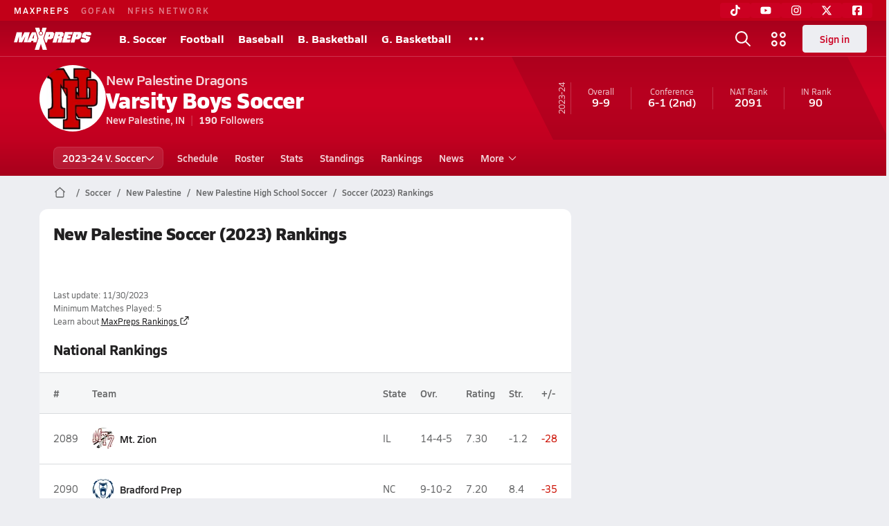

--- FILE ---
content_type: text/html; charset=utf-8
request_url: https://www.maxpreps.com/in/new-palestine/new-palestine-dragons/soccer/23-24/rankings/
body_size: 32492
content:
<!DOCTYPE html><html lang="en"><head><meta charSet="utf-8" data-next-head=""/><meta name="viewport" content="width=device-width, initial-scale=1" data-next-head=""/><script src="https://c.amazon-adsystem.com/aax2/apstag.js" async=""></script><script src="https://securepubads.g.doubleclick.net/tag/js/gpt.js" async=""></script><meta name="robots" content="max-image-preview:large" data-next-head=""/><meta name="requestContext" content="{&quot;deviceType&quot;:&quot;desktop&quot;,&quot;appType&quot;:0}" data-next-head=""/><meta name="targeting" content="{&quot;hierarchy&quot;:&quot;team/rankings/rankings-home&quot;,&quot;tracking&quot;:&quot;team/rankings/rankings-home&quot;,&quot;section&quot;:&quot;team&quot;,&quot;pagetype&quot;:&quot;team_rankings&quot;,&quot;activity&quot;:&quot;soccer&quot;,&quot;state&quot;:&quot;in&quot;,&quot;gnd&quot;:&quot;boys&quot;,&quot;mpschoolid&quot;:&quot;25348cb3-095e-4007-82ae-938da047b7a2&quot;,&quot;areDisplayAdsEnabled&quot;:true,&quot;env&quot;:&quot;prod&quot;}" data-next-head=""/><link as="image" rel="preload" href="https://image.maxpreps.io/school-mascot/2/5/3/25348cb3-095e-4007-82ae-938da047b7a2.gif?version=637335952800000000&amp;width=128&amp;height=128&amp;auto=webp&amp;format=pjpg" data-next-head=""/><link rel="canonical" href="https://www.maxpreps.com/in/new-palestine/new-palestine-dragons/soccer/23-24/rankings/" data-next-head=""/><title data-next-head="">Rankings - New Palestine Dragons (New Palestine, IN) Soccer 23-24</title><meta name="description" content="See where the 23-24 New Palestine varsity soccer team stands in the high school soccer rankings." data-next-head=""/><meta name="branch:deeplink:maxpreps_context" content="web" data-next-head=""/><meta name="branch:deeplink:maxpreps_url" content="https://www.maxpreps.com/in/new-palestine/new-palestine-dragons/soccer/23-24/rankings/" data-next-head=""/><meta name="branch:deeplink:maxpreps_tab" content="1" data-next-head=""/><link rel="preconnect" href="https://asset.maxpreps.io" crossorigin="anonymous"/><link rel="preconnect" href="https://asset.maxpreps.io"/><link rel="preconnect" href="https://image.maxpreps.io"/><link rel="icon" sizes="180x180" href="https://asset.maxpreps.io/includes/images/icons/xman-white-background-180x180.png"/><link rel="preload" href="https://asset.maxpreps.io/includes/font/siro_regular_macroman/siro-regular-webfont.woff2" as="font" type="font/woff2" crossorigin=""/><link rel="preload" href="https://asset.maxpreps.io/includes/font/siro_semibold_macroman/siro-semibold-webfont.woff2" as="font" type="font/woff2" crossorigin=""/><link rel="preload" href="https://asset.maxpreps.io/includes/font/siro_bold_macroman/siro-bold-webfont.woff2" as="font" type="font/woff2" crossorigin=""/><link rel="preload" href="https://asset.maxpreps.io/includes/font/siro_extrabold_macroman/siro-extrabold-webfont.woff2" as="font" type="font/woff2" crossorigin=""/><style>@font-face{font-family: Siro;src:url(https://asset.maxpreps.io/includes/font/siro_regular_macroman/siro-regular-webfont.woff2) format('woff2'),url(https://asset.maxpreps.io/includes/font/siro_regular_macroman/siro-regular-webfont.woff) format('woff');font-weight:100 499;font-style:normal;font-display:swap;}
@font-face{font-family: Siro;src:url(https://asset.maxpreps.io/includes/font/siro_semibold_macroman/siro-semibold-webfont.woff2) format('woff2'),url(https://asset.maxpreps.io/includes/font/siro_semibold_macroman/siro-semibold-webfont.woff) format('woff');font-weight:500 599;font-style:normal;font-display:swap;}
@font-face{font-family: Siro;src:url(https://asset.maxpreps.io/includes/font/siro_bold_macroman/siro-bold-webfont.woff2) format('woff2'),url(https://asset.maxpreps.io/includes/font/siro_bold_macroman/siro-bold-webfont.woff) format('woff');font-weight:600 799;font-style:normal;font-display:swap;}
@font-face{font-family: Siro;src:url(https://asset.maxpreps.io/includes/font/siro_extrabold_macroman/siro-extrabold-webfont.woff2) format('woff2'),url(https://asset.maxpreps.io/includes/font/siro_extrabold_macroman/siro-extrabold-webfont.woff) format('woff');font-weight:800 900;font-style:normal;font-display:swap;}</style><style id="static-normalize-style">/*! modern-normalize v2.0.0 | MIT License | https://github.com/sindresorhus/modern-normalize */progress,sub,sup{vertical-align:baseline}*,::after,::before{box-sizing:border-box}html{font-family:system-ui,'Segoe UI',Roboto,Helvetica,Arial,sans-serif,'Apple Color Emoji','Segoe UI Emoji';line-height:1.15;-webkit-text-size-adjust:100%;-moz-tab-size:4;tab-size:4}body{margin:0}hr{height:0;color:inherit}abbr[title]{text-decoration:underline dotted}b,strong{font-weight:bolder}code,kbd,pre,samp{font-family:ui-monospace,SFMono-Regular,Consolas,'Liberation Mono',Menlo,monospace;font-size:1em}small{font-size:80%}sub,sup{font-size:75%;line-height:0;position:relative}sub{bottom:-.25em}sup{top:-.5em}table{text-indent:0;border-color:inherit}button,input,optgroup,select,textarea{font-family:inherit;font-size:100%;line-height:1.15;margin:0}button,select{text-transform:none}[type=button],[type=reset],[type=submit],button{-webkit-appearance:button}::-moz-focus-inner{border-style:none;padding:0}:-moz-focusring{outline:ButtonText dotted 1px}:-moz-ui-invalid{box-shadow:none}legend{padding:0}::-webkit-inner-spin-button,::-webkit-outer-spin-button{height:auto}[type=search]{-webkit-appearance:textfield;outline-offset:-2px}::-webkit-search-decoration{-webkit-appearance:none}::-webkit-file-upload-button{-webkit-appearance:button;font:inherit}summary{display:list-item}</style><style id="static-fa-style">.fa-layers,.svg-inline--fa{vertical-align:-.125em;width:var(--fa-width,1.25em);height:1em}.fa-li,.svg-inline--fa.fa-li{inset-inline-start:calc(-1 * var(--fa-li-width,2em))}.fa-layers,.fa-li{text-align:center}.fa-inverse,.fa-layers-counter{color:var(--fa-inverse,#fff)}:host,:root{--fa-font-solid:normal 900 1em/1 "Font Awesome 7 Free";--fa-font-regular:normal 400 1em/1 "Font Awesome 7 Free";--fa-font-light:normal 300 1em/1 "Font Awesome 7 Pro";--fa-font-thin:normal 100 1em/1 "Font Awesome 7 Pro";--fa-font-duotone:normal 900 1em/1 "Font Awesome 7 Duotone";--fa-font-duotone-regular:normal 400 1em/1 "Font Awesome 7 Duotone";--fa-font-duotone-light:normal 300 1em/1 "Font Awesome 7 Duotone";--fa-font-duotone-thin:normal 100 1em/1 "Font Awesome 7 Duotone";--fa-font-brands:normal 400 1em/1 "Font Awesome 7 Brands";--fa-font-sharp-solid:normal 900 1em/1 "Font Awesome 7 Sharp";--fa-font-sharp-regular:normal 400 1em/1 "Font Awesome 7 Sharp";--fa-font-sharp-light:normal 300 1em/1 "Font Awesome 7 Sharp";--fa-font-sharp-thin:normal 100 1em/1 "Font Awesome 7 Sharp";--fa-font-sharp-duotone-solid:normal 900 1em/1 "Font Awesome 7 Sharp Duotone";--fa-font-sharp-duotone-regular:normal 400 1em/1 "Font Awesome 7 Sharp Duotone";--fa-font-sharp-duotone-light:normal 300 1em/1 "Font Awesome 7 Sharp Duotone";--fa-font-sharp-duotone-thin:normal 100 1em/1 "Font Awesome 7 Sharp Duotone";--fa-font-slab-regular:normal 400 1em/1 "Font Awesome 7 Slab";--fa-font-slab-press-regular:normal 400 1em/1 "Font Awesome 7 Slab Press";--fa-font-whiteboard-semibold:normal 600 1em/1 "Font Awesome 7 Whiteboard";--fa-font-thumbprint-light:normal 300 1em/1 "Font Awesome 7 Thumbprint";--fa-font-notdog-solid:normal 900 1em/1 "Font Awesome 7 Notdog";--fa-font-notdog-duo-solid:normal 900 1em/1 "Font Awesome 7 Notdog Duo";--fa-font-etch-solid:normal 900 1em/1 "Font Awesome 7 Etch";--fa-font-jelly-regular:normal 400 1em/1 "Font Awesome 7 Jelly";--fa-font-jelly-fill-regular:normal 400 1em/1 "Font Awesome 7 Jelly Fill";--fa-font-jelly-duo-regular:normal 400 1em/1 "Font Awesome 7 Jelly Duo";--fa-font-chisel-regular:normal 400 1em/1 "Font Awesome 7 Chisel"}.svg-inline--fa{box-sizing:content-box;display:var(--fa-display,inline-block);overflow:visible}.fa-layers,.fa-stack{display:inline-block}.svg-inline--fa.fa-2xs{vertical-align:.1em}.svg-inline--fa.fa-xs{vertical-align:0}.svg-inline--fa.fa-sm{vertical-align:-.0714285714em}.svg-inline--fa.fa-lg{vertical-align:-.2em}.svg-inline--fa.fa-xl{vertical-align:-.25em}.svg-inline--fa.fa-2xl{vertical-align:-.3125em}.fa-pull-left,.fa-pull-start,.svg-inline--fa .fa-pull-start,.svg-inline--fa.fa-pull-left{float:inline-start;margin-inline-end:var(--fa-pull-margin,.3em)}.fa-pull-end,.fa-pull-right,.svg-inline--fa .fa-pull-end,.svg-inline--fa.fa-pull-right{float:inline-end;margin-inline-start:var(--fa-pull-margin,.3em)}.svg-inline--fa.fa-li{width:var(--fa-li-width,2em);inset-block-start:0.25em}.fa-layers-counter,.fa-layers-text{display:inline-block;position:absolute;text-align:center}.fa-layers,.fa-ul>li{position:relative}.fa-layers .svg-inline--fa{inset:0;margin:auto;position:absolute;transform-origin:center center}.fa-layers-text{left:50%;top:50%;transform:translate(-50%,-50%);transform-origin:center center}.fa-layers-counter{background-color:var(--fa-counter-background-color,#ff253a);border-radius:var(--fa-counter-border-radius,1em);box-sizing:border-box;line-height:var(--fa-counter-line-height, 1);max-width:var(--fa-counter-max-width,5em);min-width:var(--fa-counter-min-width,1.5em);overflow:hidden;padding:var(--fa-counter-padding,.25em .5em);right:var(--fa-right,0);text-overflow:ellipsis;top:var(--fa-top,0);transform:scale(var(--fa-counter-scale,.25));transform-origin:top right}.fa-layers-bottom-right{bottom:var(--fa-bottom,0);right:var(--fa-right,0);top:auto;transform:scale(var(--fa-layers-scale,.25));transform-origin:bottom right}.fa-layers-bottom-left,.fa-layers-top-right{transform:scale(var(--fa-layers-scale,.25))}.fa-layers-bottom-left{bottom:var(--fa-bottom,0);left:var(--fa-left,0);right:auto;top:auto;transform-origin:bottom left}.fa-layers-top-right{top:var(--fa-top,0);right:var(--fa-right,0);transform-origin:top right}.fa-layers-top-left{left:var(--fa-left,0);right:auto;top:var(--fa-top,0);transform:scale(var(--fa-layers-scale,.25));transform-origin:top left}.fa-1x{font-size:1em}.fa-2x{font-size:2em}.fa-3x{font-size:3em}.fa-4x{font-size:4em}.fa-5x{font-size:5em}.fa-6x{font-size:6em}.fa-7x{font-size:7em}.fa-8x{font-size:8em}.fa-9x{font-size:9em}.fa-10x{font-size:10em}.fa-2xs{font-size:calc(10 / 16 * 1em);line-height:calc(1 / 10 * 1em);vertical-align:calc((6 / 10 - .375) * 1em)}.fa-xs{font-size:calc(12 / 16 * 1em);line-height:calc(1 / 12 * 1em);vertical-align:calc((6 / 12 - .375) * 1em)}.fa-sm{font-size:calc(14 / 16 * 1em);line-height:calc(1 / 14 * 1em);vertical-align:calc((6 / 14 - .375) * 1em)}.fa-lg{font-size:calc(20 / 16 * 1em);line-height:calc(1 / 20 * 1em);vertical-align:calc((6 / 20 - .375) * 1em)}.fa-xl{font-size:calc(24 / 16 * 1em);line-height:calc(1 / 24 * 1em);vertical-align:calc((6 / 24 - .375) * 1em)}.fa-2xl{font-size:calc(32 / 16 * 1em);line-height:calc(1 / 32 * 1em);vertical-align:calc((6 / 32 - .375) * 1em)}.fa-width-auto{--fa-width:auto}.fa-fw,.fa-width-fixed{--fa-width:1.25em}.fa-ul{list-style-type:none;margin-inline-start:var(--fa-li-margin,2.5em);padding-inline-start:0}.fa-li{position:absolute;width:var(--fa-li-width,2em);line-height:inherit}.fa-border{border-color:var(--fa-border-color,#eee);border-radius:var(--fa-border-radius,.1em);border-style:var(--fa-border-style,solid);border-width:var(--fa-border-width,.0625em);box-sizing:var(--fa-border-box-sizing,content-box);padding:var(--fa-border-padding,.1875em .25em)}.fa-spin{animation-name:fa-spin;animation-delay:var(--fa-animation-delay, 0s);animation-direction:var(--fa-animation-direction,normal);animation-duration:var(--fa-animation-duration, 2s);animation-iteration-count:var(--fa-animation-iteration-count,infinite);animation-timing-function:var(--fa-animation-timing,linear)}@media (prefers-reduced-motion:reduce){.fa-spin{animation:none!important;transition:none!important}}@keyframes fa-spin{0%{transform:rotate(0)}100%{transform:rotate(360deg)}}.fa-rotate-90{transform:rotate(90deg)}.fa-rotate-180{transform:rotate(180deg)}.fa-rotate-270{transform:rotate(270deg)}.fa-flip-horizontal{transform:scale(-1,1)}.fa-flip-vertical{transform:scale(1,-1)}.fa-flip-both,.fa-flip-horizontal.fa-flip-vertical{transform:scale(-1,-1)}.fa-rotate-by{transform:rotate(var(--fa-rotate-angle,0))}.svg-inline--fa .fa-primary{fill:var(--fa-primary-color,currentColor);opacity:var(--fa-primary-opacity, 1)}.svg-inline--fa .fa-secondary,.svg-inline--fa.fa-swap-opacity .fa-primary{opacity:var(--fa-secondary-opacity, .4)}.svg-inline--fa .fa-secondary{fill:var(--fa-secondary-color,currentColor)}.svg-inline--fa.fa-swap-opacity .fa-secondary{opacity:var(--fa-primary-opacity, 1)}.svg-inline--fa mask .fa-primary,.svg-inline--fa mask .fa-secondary{fill:black}.svg-inline--fa.fa-inverse{fill:var(--fa-inverse,#fff)}.fa-stack{height:2em;line-height:2em;position:relative;vertical-align:middle;width:2.5em}.svg-inline--fa.fa-stack-1x{--fa-width:1.25em;height:1em;width:var(--fa-width)}.svg-inline--fa.fa-stack-2x{--fa-width:2.5em;height:2em;width:var(--fa-width)}.fa-stack-1x,.fa-stack-2x{inset:0;margin:auto;position:absolute;z-index:var(--fa-stack-z-index,auto)}</style><style id="static-mp-style">*{margin:0;padding:0;border:0;font:inherit;vertical-align:baseline}html{scroll-behavior:smooth}article,aside,details,figcaption,figure,footer,header,hgroup,menu,nav,section{display:block}body{font-family:Siro,Arial,Helvetica,sans-serif!important;font-variant:normal;font-size:14px;}ol,ul{list-style:none}blockquote,q{quotes:none}blockquote::after,blockquote::before,q::after,q::before{content:'';content:none}table{border-collapse:collapse;border-spacing:0}button{cursor:pointer}a{text-decoration:none}#onetrust-consent-sdk{pointer-events:initial;}.sr-only{position:absolute;width:1px;height:1px;padding:0;margin:-1px;overflow:hidden;clip:rect(0,0,0,0);white-space:nowrap;border-width:0}</style><style id="dynamic-mp-style"> :root { --font-weight-regular:400;--font-weight-semibold:500;--font-weight-bold:700;--font-weight-heavy:800;--line-height-none:1;--line-height-normal:1.3;--line-height-comfy:1.6;--spacing-25:4px;--spacing-50:8px;--spacing-75:12px;--spacing-100:16px;--spacing-125:20px;--spacing-150:24px;--spacing-200:32px;--spacing-250:40px;--spacing-300:48px;--spacing-400:64px;--spacing-600:96px;--spacing-800:128px; accent-color:#E10500; } .heading_500_xbold {font-size:80px;line-height:var(--line-height-normal);font-weight:var(--font-weight-heavy); letter-spacing: -0.03rem; }.heading_300_xbold {font-size:48px;line-height:var(--line-height-normal);font-weight:var(--font-weight-heavy); letter-spacing: -0.03rem; }.heading_200_xbold {font-size:32px;line-height:var(--line-height-normal);font-weight:var(--font-weight-heavy); letter-spacing: -0.03rem; }.heading_150_xbold {font-size:24px;line-height:var(--line-height-normal);font-weight:var(--font-weight-heavy); letter-spacing: -0.03rem; }.heading_125_bold {font-size:20px;line-height:var(--line-height-normal);font-weight:var(--font-weight-bold); letter-spacing: -0.03rem; }.heading_100_bold {font-size:16px;line-height:var(--line-height-normal);font-weight:var(--font-weight-bold); }.heading_90_bold {font-size:14px;line-height:var(--line-height-normal);font-weight:var(--font-weight-bold); }.heading_75_bold {font-size:12px;line-height:var(--line-height-normal);font-weight:var(--font-weight-bold); }.heading_125_semibold {font-size:20px;line-height:var(--line-height-normal);font-weight:var(--font-weight-semibold); letter-spacing: -0.03rem; }.heading_100_semibold {font-size:16px;line-height:var(--line-height-normal);font-weight:var(--font-weight-semibold); }.heading_90_semibold {font-size:14px;line-height:var(--line-height-normal);font-weight:var(--font-weight-semibold); }.heading_75_semibold {font-size:12px;line-height:var(--line-height-normal);font-weight:var(--font-weight-semibold); }.body_110_reg {font-size:18px;line-height:var(--line-height-comfy);font-weight:var(--font-weight-regular); }.body_100_reg {font-size:16px;line-height:var(--line-height-comfy);font-weight:var(--font-weight-regular); }.body_90_reg {font-size:14px;line-height:var(--line-height-comfy);font-weight:var(--font-weight-regular); }.action_100_semibold {font-size:16px;line-height:var(--line-height-normal);font-weight:var(--font-weight-semibold); }.action_90_semibold {font-size:14px;line-height:var(--line-height-normal);font-weight:var(--font-weight-semibold); }.action_75_semibold {font-size:12px;line-height:var(--line-height-normal);font-weight:var(--font-weight-semibold); }.detail_125_reg {font-size:20px;line-height:var(--line-height-normal);font-weight:var(--font-weight-regular); letter-spacing: -0.03rem; }.detail_100_reg {font-size:16px;line-height:var(--line-height-normal);font-weight:var(--font-weight-regular); }.detail_90_reg {font-size:14px;line-height:var(--line-height-normal);font-weight:var(--font-weight-regular); }.detail_75_reg {font-size:12px;line-height:var(--line-height-normal);font-weight:var(--font-weight-regular); }.detail_125_bold {font-size:20px;line-height:var(--line-height-normal);font-weight:var(--font-weight-bold); letter-spacing: -0.03rem; }.detail_100_bold {font-size:16px;line-height:var(--line-height-normal);font-weight:var(--font-weight-bold); }.detail_90_bold {font-size:14px;line-height:var(--line-height-normal);font-weight:var(--font-weight-bold); }.detail_75_bold {font-size:12px;line-height:var(--line-height-normal);font-weight:var(--font-weight-bold); } .card-padding { padding: var(--spacing-125); } .card-padding-x { padding: 0 var(--spacing-125); } .card-margin-y { margin: var(--spacing-100) 0; } body { color: #212021; background-color: #EDEEF2; font-weight:var(--font-weight-regular); line-height:var(--line-height-normal); }</style><link href="https://01.cdn.mediatradecraft.com/maxpreps/main/main.css" rel="stylesheet"/><script id="tealium-init-script">
  var utag_data = utag_data || {};
  utag_data.pageUrl = window.location.href;
</script><noscript data-n-css=""></noscript><script defer="" noModule="" src="https://asset.maxpreps.io/_next/static/chunks/polyfills-42372ed130431b0a.js"></script><script defer="" src="https://asset.maxpreps.io/_next/static/chunks/6743-ca0f8fc0ef695420.js"></script><script defer="" src="https://asset.maxpreps.io/_next/static/chunks/3522-f854a2a5e360f7fb.js"></script><script defer="" src="https://asset.maxpreps.io/_next/static/chunks/1669.03eb8cdb82fb7ec7.js"></script><script defer="" src="https://asset.maxpreps.io/_next/static/chunks/1061-9f7a84abb7c76014.js"></script><script defer="" src="https://asset.maxpreps.io/_next/static/chunks/6053.aac67dbd197a9929.js"></script><script defer="" src="https://asset.maxpreps.io/_next/static/chunks/3643.3110fb74274af22a.js"></script><script defer="" src="https://asset.maxpreps.io/_next/static/chunks/4849.5601382ddee0b199.js"></script><script src="https://asset.maxpreps.io/_next/static/chunks/webpack-1721a4d09dccc6b1.js" defer=""></script><script src="https://asset.maxpreps.io/_next/static/chunks/framework-069670ff8b1597ab.js" defer=""></script><script src="https://asset.maxpreps.io/_next/static/chunks/main-e0b419e2e97bf82b.js" defer=""></script><script src="https://asset.maxpreps.io/_next/static/chunks/pages/_app-ec38d22018db0558.js" defer=""></script><script src="https://asset.maxpreps.io/_next/static/chunks/1460-73d504fbe84769d8.js" defer=""></script><script src="https://asset.maxpreps.io/_next/static/chunks/4587-9c3709a0470b8965.js" defer=""></script><script src="https://asset.maxpreps.io/_next/static/chunks/5619-8afdee4a3e9b7bd1.js" defer=""></script><script src="https://asset.maxpreps.io/_next/static/chunks/5436-bb3f04e17ea8f15c.js" defer=""></script><script src="https://asset.maxpreps.io/_next/static/chunks/3911-c09e395d8b3c253f.js" defer=""></script><script src="https://asset.maxpreps.io/_next/static/chunks/5209-9f0ba08b047dcdd5.js" defer=""></script><script src="https://asset.maxpreps.io/_next/static/chunks/4667-d6c0f8eded35d01f.js" defer=""></script><script src="https://asset.maxpreps.io/_next/static/chunks/7397-f2af89cd6249afe8.js" defer=""></script><script src="https://asset.maxpreps.io/_next/static/chunks/4089-c599adb20d43deda.js" defer=""></script><script src="https://asset.maxpreps.io/_next/static/chunks/6091-e2ebacc03ee372b3.js" defer=""></script><script src="https://asset.maxpreps.io/_next/static/chunks/5496-8dea26f98fa1804e.js" defer=""></script><script src="https://asset.maxpreps.io/_next/static/chunks/pages/team/rankings-ba58b89b12ef2a09.js" defer=""></script><script src="https://asset.maxpreps.io/_next/static/1768588166/_buildManifest.js" defer=""></script><script src="https://asset.maxpreps.io/_next/static/1768588166/_ssgManifest.js" defer=""></script><style data-styled="" data-styled-version="6.1.19">.kPDlSk{padding-top:var(--spacing-125);color:#212021;}/*!sc*/
.kPDlSk .query-container{container-type:inline-size;z-index:1;position:relative;}/*!sc*/
.kPDlSk .top,.kPDlSk .bottom{display:flex;align-items:center;gap:var(--spacing-50);}/*!sc*/
.kPDlSk .bottom{margin-top:var(--spacing-50);justify-content:space-between;}/*!sc*/
.kPDlSk .title{display:inline-block;}/*!sc*/
.kPDlSk h1{font-size:24px;line-height:var(--line-height-normal);font-weight:var(--font-weight-heavy);letter-spacing:-0.03rem;}/*!sc*/
@container (inline-size >= 768px){.kPDlSk h1{font-size:32px;line-height:var(--line-height-normal);font-weight:var(--font-weight-heavy);letter-spacing:-0.03rem;}}/*!sc*/
.kPDlSk h2{font-size:20px;line-height:var(--line-height-normal);font-weight:var(--font-weight-bold);letter-spacing:-0.03rem;}/*!sc*/
@container (inline-size >= 768px){.kPDlSk h2{font-size:24px;line-height:var(--line-height-normal);font-weight:var(--font-weight-heavy);letter-spacing:-0.03rem;}}/*!sc*/
.kPDlSk .sub-title{margin-top:var(--spacing-50);color:#656667;font-size:14px;line-height:var(--line-height-normal);font-weight:var(--font-weight-regular);}/*!sc*/
.kPDlSk .top-right{margin-left:auto;padding-left:var(--spacing-100);}/*!sc*/
data-styled.g1[id="sc-bdf29f4-0"]{content:"kPDlSk,"}/*!sc*/
.iWqCjj{width:100%;border-radius:12px;background-color:#FFFFFF;color:#212021;container-name:card;container-type:inline-size;}/*!sc*/
data-styled.g2[id="sc-d7523cc7-0"]{content:"iWqCjj,"}/*!sc*/
.gIXOLo{display:flex;justify-content:center;min-height:50px;margin:var(--spacing-50) 0;}/*!sc*/
@container (inline-size >= 768px){.gIXOLo{margin:var(--spacing-100) 0;}}/*!sc*/
.idmAia{display:flex;justify-content:center;min-height:250px;min-width:300px;margin:var(--spacing-50) 0;}/*!sc*/
@container (inline-size >= 768px){.idmAia{margin:var(--spacing-100) 0;}}/*!sc*/
.eYivQL{display:flex;justify-content:center;margin:var(--spacing-50) 0;}/*!sc*/
@container (inline-size >= 768px){.eYivQL{margin:var(--spacing-100) 0;}}/*!sc*/
data-styled.g3[id="sc-b77c7e06-0"]{content:"gIXOLo,idmAia,eYivQL,"}/*!sc*/
:root{--themeNavLight:#CC0022;}/*!sc*/
data-styled.g4[id="sc-global-giBVFz1"]{content:"sc-global-giBVFz1,"}/*!sc*/
.gafThl{display:inline-flex;width:16px;height:16px;}/*!sc*/
.gafThl .icon-placeholder,.gafThl .x-mi{width:16px;height:16px;}/*!sc*/
.klEezt{display:inline-flex;}/*!sc*/
.gNWEjt{display:inline-flex;width:24px;height:24px;}/*!sc*/
.gNWEjt .icon-placeholder,.gNWEjt .x-mi{width:24px;height:24px;}/*!sc*/
.gXuzkV{display:inline-flex;width:22px;height:22px;}/*!sc*/
.gXuzkV .icon-placeholder,.gXuzkV .x-mi{width:22px;height:22px;}/*!sc*/
.klzCPZ{display:inline-flex;width:14px;height:14px;}/*!sc*/
.klzCPZ .icon-placeholder,.klzCPZ .x-mi{width:14px;height:14px;}/*!sc*/
.jfqlWx{display:inline-flex;width:12px;height:12px;}/*!sc*/
.jfqlWx .icon-placeholder,.jfqlWx .x-mi{width:12px;height:12px;}/*!sc*/
data-styled.g6[id="sc-50941e4e-0"]{content:"gafThl,klEezt,gNWEjt,gXuzkV,klzCPZ,jfqlWx,"}/*!sc*/
.gJYGCG{appearance:none;cursor:pointer;}/*!sc*/
data-styled.g7[id="sc-e3226096-0"]{content:"gJYGCG,"}/*!sc*/
.hlDeFQ{appearance:none;background-color:transparent;cursor:pointer;color:var(--data-color);}/*!sc*/
.hlDeFQ:hover{color:var(--data-hover-color);}/*!sc*/
.hlDeFQ:active{color:#A6A9AD;}/*!sc*/
.ljRkqy{appearance:none;background-color:transparent;cursor:pointer;color:var(--data-color);}/*!sc*/
.ljRkqy:hover{color:var(--data-hover-color);text-decoration:underline;}/*!sc*/
.ljRkqy:active{color:#A6A9AD;}/*!sc*/
.fBOAqy{appearance:none;background-color:transparent;cursor:pointer;color:var(--data-color);text-decoration:underline;}/*!sc*/
.fBOAqy:hover{color:var(--data-hover-color);}/*!sc*/
.fBOAqy:active{color:#A6A9AD;}/*!sc*/
data-styled.g8[id="sc-63c3c392-0"]{content:"hlDeFQ,ljRkqy,fBOAqy,"}/*!sc*/
.cAEaZy{appearance:none;background-color:transparent;cursor:pointer;color:var(--data-color);}/*!sc*/
.cAEaZy:hover{color:var(--data-hover-color);}/*!sc*/
.cAEaZy:active{color:#A6A9AD;}/*!sc*/
.gXTzQI{appearance:none;background-color:transparent;cursor:pointer;color:var(--data-color);text-decoration:underline;}/*!sc*/
.gXTzQI:hover{color:var(--data-hover-color);}/*!sc*/
.gXTzQI:active{color:#A6A9AD;}/*!sc*/
.ctOOgc{appearance:none;background-color:transparent;cursor:pointer;color:var(--data-color);}/*!sc*/
.ctOOgc:hover{color:var(--data-hover-color);text-decoration:underline;}/*!sc*/
.ctOOgc:active{color:#A6A9AD;}/*!sc*/
data-styled.g10[id="sc-63c3c392-2"]{content:"cAEaZy,gXTzQI,ctOOgc,"}/*!sc*/
.bEAjst{font-size:12px;line-height:var(--line-height-normal);font-weight:var(--font-weight-semibold);display:flex;align-items:stretch;justify-content:center;margin:8px 0 0;min-height:32px;}/*!sc*/
.bEAjst .mobile-portal{position:relative;}/*!sc*/
data-styled.g12[id="sc-8097d908-1"]{content:"bEAjst,"}/*!sc*/
.ggUtfm{margin:0 auto;display:flex;align-items:stretch;flex-flow:row nowrap;overflow:auto;width:100%;z-index:1;position:relative;}/*!sc*/
@media (min-width: 1280px){.ggUtfm{max-width:1155px;}}/*!sc*/
.ggUtfm>li{display:flex;align-items:center;}/*!sc*/
.ggUtfm>li::before{content:'/';color:#656667;}/*!sc*/
.ggUtfm>li:first-child::before{content:'';}/*!sc*/
.ggUtfm a,.ggUtfm span{padding:0 8px;color:#656667;white-space:nowrap;display:flex;align-items:center;line-height:32px;}/*!sc*/
.ggUtfm .x-mi{display:block;height:32px;}/*!sc*/
data-styled.g13[id="sc-8097d908-2"]{content:"ggUtfm,"}/*!sc*/
.bbnnmO{display:flex;justify-content:center;row-gap:var(--spacing-50);flex-wrap:wrap;color:#FFFFFF;white-space:nowrap;text-transform:uppercase;font-size:14px;line-height:var(--line-height-normal);font-weight:var(--font-weight-semibold);}/*!sc*/
.bbnnmO::after,.bbnnmO::before{content:'';width:100%;order:1;display:block;}/*!sc*/
.bbnnmO .item:nth-child(2n)::before{content:'|';margin:0 var(--spacing-50);}/*!sc*/
.bbnnmO .item:nth-child(n + 3){order:1;}/*!sc*/
.bbnnmO .item:nth-child(n + 5){order:2;}/*!sc*/
.bbnnmO .item.full-row{flex:0 0 100%;}/*!sc*/
.bbnnmO .item.full-row::before{content:'';margin:0;}/*!sc*/
@media only screen and (min-width:1120px){.bbnnmO::before{content:none;}.bbnnmO .item:nth-child(n){order:initial;flex:initial;}.bbnnmO .item:nth-child(n)::before{content:'';margin:0;}.bbnnmO .item:nth-child(n + 2)::before{content:'|';margin:0 var(--spacing-50);}}/*!sc*/
data-styled.g15[id="sc-8efd2304-0"]{content:"bbnnmO,"}/*!sc*/
.kdrrYu{content-visibility:auto;contain-intrinsic-size:clamp(400px, calc(100vh - 100px), 540px);position:relative;padding:72px 50px 50px 50px;height:clamp(400px, calc(100vh - 100px), 540px);box-sizing:border-box;background:var(--themeNavLight,#E10500);display:flex;justify-content:space-between;align-items:center;flex-flow:column nowrap;text-align:center;color:#FFFFFF;}/*!sc*/
.kdrrYu a{color:#FFFFFF;text-decoration:none;}/*!sc*/
.kdrrYu a:hover{color:#FFFFFF;opacity:0.6;}/*!sc*/
.kdrrYu .legalese{-webkit-font-smoothing:antialiased;font-size:12px;line-height:var(--line-height-normal);font-weight:var(--font-weight-regular);}/*!sc*/
.kdrrYu .legalese .copyright{color:#FFFFFF;margin:0 0 8px;}/*!sc*/
.kdrrYu .mp-logo>img{width:175px;height:50px;display:block;}/*!sc*/
.kdrrYu .mp-logo>img:hover{opacity:0.6;}/*!sc*/
.kdrrYu .play-on-logo{display:inline-block;width:150px;height:54px;margin-left:-26px;}/*!sc*/
.kdrrYu .social{display:flex;gap:20px;justify-content:center;flex-wrap:nowrap;color:#FFFFFF;}/*!sc*/
@media only screen and (min-width:480px){.kdrrYu .social{gap:40px;}.kdrrYu .social>a span,.kdrrYu .social>a svg{width:32px;height:32px;}}/*!sc*/
data-styled.g16[id="sc-8efd2304-1"]{content:"kdrrYu,"}/*!sc*/
.kZNVFW{position:relative;z-index:1001;}/*!sc*/
data-styled.g17[id="sc-470c1c-0"]{content:"kZNVFW,"}/*!sc*/
.geiEUi{position:relative;}/*!sc*/
.geiEUi.hide{display:none;}/*!sc*/
@media (max-width:768px) and (orientation:landscape){.geiEUi.sticky-disabled-on-mobile-landscape{position:relative!important;}}/*!sc*/
data-styled.g18[id="sc-470c1c-1"]{content:"geiEUi,"}/*!sc*/
.SWIvx{font-size:14px;line-height:var(--line-height-normal);font-weight:var(--font-weight-semibold);display:inline-flex;align-items:center;justify-content:center;gap:var(--spacing-50);border-radius:8px;white-space:nowrap;height:32px;width:unset;padding:0 var(--spacing-75);font-size:14px;line-height:var(--line-height-normal);font-weight:var(--font-weight-semibold);color:#212021;background-color:#EDEEF2;border:1px solid #EDEEF2;}/*!sc*/
.SWIvx:is(:hover,:focus){color:#212021;background-color:#D9DBDE;border-color:#D9DBDE;}/*!sc*/
.SWIvx:is(.disabled,:disabled){pointer-events:none;cursor:not-allowed;}/*!sc*/
.hugOUJ{font-size:14px;line-height:var(--line-height-normal);font-weight:var(--font-weight-semibold);display:inline-flex;align-items:center;justify-content:center;gap:var(--spacing-50);border-radius:8px;white-space:nowrap;height:32px;width:unset;padding:0 var(--spacing-75);font-size:14px;line-height:var(--line-height-normal);font-weight:var(--font-weight-semibold);color:#FFFFFF;background-color:rgba(255,255,255,.1);border:1px solid rgba(255,255,255,.1);}/*!sc*/
.hugOUJ:is(:hover,:focus){color:#FFFFFF;background-color:rgba(255,255,255,.2);border-color:rgba(255,255,255,.2);}/*!sc*/
.hugOUJ:is(.disabled,:disabled){pointer-events:none;cursor:not-allowed;}/*!sc*/
data-styled.g20[id="sc-a5c4254-0"]{content:"SWIvx,hugOUJ,"}/*!sc*/
#nprogress{pointer-events:none;}/*!sc*/
#nprogress .bar{position:fixed;z-index:1031;top:0;left:0;right:0;height:3px;background:#004ACE;}/*!sc*/
#nprogress .peg{display:block;position:absolute;right:0px;width:100px;height:100%;box-shadow:0 0 10px #004ACE,0 0 5px #004ACE;opacity:1;transform:rotate(3deg) translate(0px,-4px);}/*!sc*/
#nprogress .spinner{display:block;position:fixed;z-index:1031;top:15px;right:15px;}/*!sc*/
#nprogress .spinner-icon{width:18px;height:18px;box-sizing:border-box;border:solid 2px transparent;border-top-color:#004ACE;border-left-color:#004ACE;border-radius:50%;animation:nprogress-spinner 400ms linear infinite;}/*!sc*/
.nprogress-custom-parent{overflow:hidden;position:relative;}/*!sc*/
.nprogress-custom-parent #nprogress .spinner,.nprogress-custom-parent #nprogress .bar{position:absolute;}/*!sc*/
@keyframes nprogress-spinner{0%{transform:rotate(0deg);}100%{transform:rotate(360deg);}}/*!sc*/
data-styled.g21[id="sc-global-fPTlvi1"]{content:"sc-global-fPTlvi1,"}/*!sc*/
.eyzDlq{width:100%;margin:8px 0;display:grid;justify-content:center;gap:24px;grid-template-columns:100%;}/*!sc*/
.eyzDlq .footer-ad-container .sc-b77c7e06-0{margin-top:0;}/*!sc*/
@media (min-width: 768px){.eyzDlq{grid-template-columns:768px;}}/*!sc*/
@media (min-width: 1280px){.eyzDlq{grid-template-columns:768px 375px;}}/*!sc*/
data-styled.g22[id="sc-13581422-0"]{content:"eyzDlq,"}/*!sc*/
.cPcFiw{display:flex;flex-direction:column;justify-content:flex-start;align-items:center;background-color:#EDEEF2;}/*!sc*/
data-styled.g23[id="sc-13581422-1"]{content:"cPcFiw,"}/*!sc*/
.hmLzOJ{appearance:none;user-select:none;background-color:transparent;cursor:pointer;}/*!sc*/
data-styled.g34[id="sc-dfb410db-9"]{content:"hmLzOJ,"}/*!sc*/
.bCnnmz{margin-left:auto;display:flex;align-items:stretch;}/*!sc*/
data-styled.g61[id="sc-49b7d96b-0"]{content:"bCnnmz,"}/*!sc*/
.judhBq{display:flex;align-items:center;gap:10px;margin:0 0 0 10px;}/*!sc*/
data-styled.g62[id="sc-49b7d96b-1"]{content:"judhBq,"}/*!sc*/
.dSbQiK{min-width:52px;position:relative;display:flex;align-items:center;justify-content:center;}/*!sc*/
.dSbQiK>button,.dSbQiK>a{display:flex;align-items:center;justify-content:center;height:52px;width:100%;padding:0 10px;white-space:nowrap;color:#FFFFFF;background:transparent;}/*!sc*/
.dSbQiK>div{display:none;}/*!sc*/
.dSbQiK:hover{background-color:rgba(0,0,0,.1);}/*!sc*/
.dSbQiK:hover>div{display:initial;}/*!sc*/
.dSbQiK .notification{position:absolute;top:var(--spacing-50);right:var(--spacing-50);}/*!sc*/
.dSbQiK .notification .flash{opacity:1;animation:flashAnimation 2s infinite;animation-delay:0.8s;}/*!sc*/
@keyframes flashAnimation{0%,49.9%,100%{opacity:1;}50%,99.9%{opacity:0;}}/*!sc*/
data-styled.g63[id="sc-49b7d96b-2"]{content:"dSbQiK,"}/*!sc*/
.kordFq{display:flex;align-items:center;margin:0 var(--spacing-50);}/*!sc*/
.kordFq .sc-a5c4254-0{height:40px;border-radius:4px;padding:0 var(--spacing-150);}/*!sc*/
.kordFq .sc-a5c4254-0.sign-in,.kordFq .sc-a5c4254-0.claim:hover{color:#CC0022;}/*!sc*/
data-styled.g64[id="sc-49b7d96b-3"]{content:"kordFq,"}/*!sc*/
.ftKCkq{position:relative;display:flex;align-items:center;width:100%;height:52px;color:#FFFFFF;}/*!sc*/
@media (min-width: 1024px){.ftKCkq{padding-right:var(--spacing-125);}}/*!sc*/
.ftKCkq .logo{margin:0 var(--spacing-100);}/*!sc*/
.ftKCkq .logo>span{display:flex;}/*!sc*/
.ftKCkq .logo svg{width:90px;height:auto;aspect-ratio:119/34;}/*!sc*/
@media (min-width: 1024px){.ftKCkq .logo{margin:0 var(--spacing-125);}.ftKCkq .logo svg{width:112px;}}/*!sc*/
.ftKCkq::before,.ftKCkq::after{content:'';position:absolute;z-index:-1;bottom:0;left:0;right:0;}/*!sc*/
.ftKCkq::before{top:0;background:#CC0022 linear-gradient( to bottom,rgba(0,0,0,0.1825) 0%,rgba(0,0,0,0.055) 100% );}/*!sc*/
.ftKCkq::after{border-bottom:1px solid rgba(255,255,255,.2);}/*!sc*/
.ftKCkq:has(.sc-49b7d96b-2:hover) .sc-49b7d96b-2>button,.ftKCkq:has(.sc-49b7d96b-2:hover) .sc-49b7d96b-2>a,.ftKCkq:has(.sc-49b7d96b-2:hover) .sc-49b7d96b-2 svg{color:rgba(255,255,255,.85);stroke:rgba(255,255,255,.85);}/*!sc*/
.ftKCkq:has(.sc-49b7d96b-2:hover) .sc-49b7d96b-2:hover>button,.ftKCkq:has(.sc-49b7d96b-2:hover) .sc-49b7d96b-2:hover>a,.ftKCkq:has(.sc-49b7d96b-2:hover) .sc-49b7d96b-2:hover svg{color:#FFFFFF;stroke:#FFFFFF;}/*!sc*/
data-styled.g65[id="sc-49b7d96b-4"]{content:"ftKCkq,"}/*!sc*/
.bFBYLH{cursor:initial;position:absolute;z-index:100;top:100%;color:#212021;background-color:#FFFFFF;border:#CC0022;border-radius:12px;box-shadow:0 23px 73px -12px rgba(0,0,0,.4);padding:8px 0;left:-20px;}/*!sc*/
.bFBYLH[data-direction='right']{right:-10px;left:auto;}/*!sc*/
.bFBYLH>.x-mi-wrapper{position:absolute;bottom:100%;height:16px;pointer-events:none;left:25px;}/*!sc*/
.bFBYLH[data-direction='right']>.x-mi-wrapper{left:auto;right:30px;}/*!sc*/
data-styled.g66[id="sc-e492bb03-0"]{content:"bFBYLH,"}/*!sc*/
.fIrDyf{display:block;border-radius:4px;width:65px;height:65px;}/*!sc*/
.jBa-DUb{display:block;border-radius:50%;width:96px;height:96px;}/*!sc*/
.dWqxnv{display:block;border-radius:50%;width:32px;height:32px;}/*!sc*/
.fqbvjf{display:block;border-radius:50%;width:64px;height:64px;}/*!sc*/
data-styled.g67[id="sc-f45e36aa-0"]{content:"fIrDyf,jBa-DUb,dWqxnv,fqbvjf,"}/*!sc*/
.fPaOoJ{padding:0 20px;text-align:left;min-width:324px;}/*!sc*/
.fPaOoJ>li:not(:last-child){border-bottom:1px solid #D9DBDE;}/*!sc*/
.fPaOoJ>li >a{padding:16px 0;display:grid;grid-template-columns:min-content auto;grid-gap:16px;}/*!sc*/
.fPaOoJ>li >a:not(:hover) div+p{color:#656667;}/*!sc*/
data-styled.g68[id="sc-9bfabda6-0"]{content:"fPaOoJ,"}/*!sc*/
.iKDzCD{text-transform:uppercase;letter-spacing:1.15px;color:#656667;text-align:left;padding:8px 20px;}/*!sc*/
data-styled.g69[id="sc-9bfabda6-1"]{content:"iKDzCD,"}/*!sc*/
.hiCZAN>li>a{display:block;padding:8px 10px;margin:0 10px;white-space:nowrap;}/*!sc*/
.hiCZAN>li>a:hover{background-color:#E10500;color:#FFFFFF;border-radius:8px;margin:0 10px;}/*!sc*/
.hiCZAN>li.header{padding:var(--spacing-50) var(--spacing-125);}/*!sc*/
data-styled.g71[id="sc-56d4c3fa-0"]{content:"hiCZAN,"}/*!sc*/
.dcftnp>header{display:flex;justify-content:space-between;padding:8px 20px 16px 20px;white-space:nowrap;}/*!sc*/
.dcftnp>header h3{color:#656667;}/*!sc*/
.dcftnp>header .all-sports{margin-left:24px;}/*!sc*/
.dcftnp>.lists{display:grid;grid-template-columns:50% 50%;}/*!sc*/
.dcftnp ul:first-child{border-right:1px solid #D9DBDE;}/*!sc*/
data-styled.g72[id="sc-f9ad640f-0"]{content:"dcftnp,"}/*!sc*/
.ebHnmz{display:none;align-items:center;justify-content:space-between;height:30px;padding:var(--spacing-25) var(--spacing-125);background-color:#c20018;color:#FFFFFF;}/*!sc*/
@media (min-width: 1024px){.ebHnmz{display:flex;}}/*!sc*/
.ebHnmz .network{display:flex;letter-spacing:2px;}/*!sc*/
.ebHnmz .network li{margin-right:var(--spacing-100);}/*!sc*/
.ebHnmz .network li a:hover{color:#FFFFFF;}/*!sc*/
.ebHnmz .social{display:flex;gap:var(--spacing-25);}/*!sc*/
.ebHnmz .social>li>a{display:flex;align-items:center;justify-content:center;height:22px;width:44px;}/*!sc*/
.ebHnmz .social a{background-color:#CC0022;border-radius:var(--spacing-25);}/*!sc*/
.ebHnmz .social a:hover{opacity:0.9;}/*!sc*/
data-styled.g74[id="sc-4ce285c4-0"]{content:"ebHnmz,"}/*!sc*/
.xoODX{font-size:14px;line-height:var(--line-height-comfy);font-weight:var(--font-weight-regular);display:flex;flex-direction:column;}/*!sc*/
.xoODX ul{display:contents;}/*!sc*/
.xoODX a{font-size:14px;line-height:var(--line-height-normal);font-weight:var(--font-weight-semibold);}/*!sc*/
.xoODX.card{align-content:stretch;gap:var(--spacing-75);padding:var(--spacing-75) var(--spacing-100);border-radius:var(--spacing-50);background-color:#F5F6F7;}/*!sc*/
.xoODX.card li{display:contents;}/*!sc*/
.xoODX.card a{display:grid;align-items:center;gap:var(--spacing-100);grid-template-columns:min-content 1fr min-content;}/*!sc*/
.xoODX.inline{flex-direction:column;align-items:center;gap:var(--spacing-50);margin:var(--spacing-50) auto;}/*!sc*/
.xoODX.inline a{text-decoration:underline;color:#FFFFFF;}/*!sc*/
.xoODX.inline a:hover{color:#FFFFFF;opacity:0.6;}/*!sc*/
@media (min-width: 768px){.xoODX.inline{flex-direction:row;}.xoODX.inline li:not(:first-child)::before{content:'|';margin-right:var(--spacing-50);}}/*!sc*/
data-styled.g77[id="sc-38e9309-0"]{content:"xoODX,"}/*!sc*/
.fDuLRn{background:#c20018;padding:var(--spacing-250) var(--spacing-125);color:#FFFFFF;z-index:1;position:relative;display:flex;align-items:center;text-align:center;flex-direction:column;gap:var(--spacing-25);}/*!sc*/
.fDuLRn .photo-or-initial{margin:0 auto var(--spacing-75);}/*!sc*/
data-styled.g78[id="sc-6f3f973a-0"]{content:"fDuLRn,"}/*!sc*/
.kbbfQd{max-width:1167px;margin:auto;}/*!sc*/
data-styled.g80[id="sc-dcadbc3f-0"]{content:"kbbfQd,"}/*!sc*/
.goOMtD{position:absolute;top:0;bottom:0;left:0;right:0;pointer-events:none;background:linear-gradient( 180deg,rgba(0,0,0,0.056462) 0%,rgba(0,0,0,0) 42.55%,rgba(0,0,0,0) 57.36%,rgba(0,0,0,0.05645) 100% );}/*!sc*/
data-styled.g81[id="sc-1683669b-0"]{content:"goOMtD,"}/*!sc*/
.dBejBl{display:flex;align-items:center;gap:var(--spacing-25);white-space:nowrap;font-size:12px;line-height:var(--line-height-normal);font-weight:var(--font-weight-semibold);}/*!sc*/
@media (min-width: 768px){.dBejBl{font-size:14px;line-height:var(--line-height-normal);font-weight:var(--font-weight-semibold);}}/*!sc*/
.dBejBl>div:not(:last-child)::after{content:'|';margin:0 var(--spacing-50);color:rgba(255,255,255,.2);}/*!sc*/
.dBejBl .primary{color:#FFFFFF;}/*!sc*/
.dBejBl .secondary{color:rgba(255,255,255,.75);}/*!sc*/
data-styled.g87[id="sc-7cdd6a26-0"]{content:"dBejBl,"}/*!sc*/
.hLqxwx{position:relative;background-color:#CC0022;}/*!sc*/
.hLqxwx .gradient{pointer-events:none;position:absolute;top:0;bottom:0;left:0;right:0;background:linear-gradient( 180deg,rgba(0,0,0,0.055) 0%,rgba(0,0,0,0.1825) 100% );}/*!sc*/
.stuck .hLqxwx{box-shadow:0 var(--spacing-50) var(--spacing-50) 0 rgba(0,0,0,.1);}/*!sc*/
.hLqxwx .container{height:50px;max-width:1440px;margin-left:var(--spacing-100);display:grid;grid-template-columns:min-content auto;white-space:nowrap;overflow-x:auto;overflow-y:visible;scrollbar-width:none;}/*!sc*/
@media (min-width: 1024px){.hLqxwx .container{margin-left:var(--spacing-125);height:52px;}}/*!sc*/
.hLqxwx .container::-webkit-scrollbar{display:none;}/*!sc*/
.hLqxwx .links{display:flex;height:100%;}/*!sc*/
.hLqxwx .links>li{height:100%;}/*!sc*/
.hLqxwx .links>li>div{height:100%;display:flex;flex-flow:column;flex-wrap:nowrap;}/*!sc*/
.hLqxwx .links>li>div>div:first-child{flex:1 1 100%;}/*!sc*/
.hLqxwx .links .link{height:100%;display:flex;align-items:center;cursor:pointer;position:relative;color:rgba(255,255,255,.85);background:none;padding:0 var(--spacing-75);font-size:14px;line-height:var(--line-height-normal);font-weight:var(--font-weight-semibold);}/*!sc*/
.hLqxwx .links .link .x-mi{margin-left:6px;}/*!sc*/
.hLqxwx .links>li:is(.active,:hover) .link{color:#FFFFFF;}/*!sc*/
.hLqxwx .links>li:hover .link{color:#FFFFFF;}/*!sc*/
.hLqxwx .links>li .link::after{content:'';position:absolute;left:0;bottom:0;height:4px;width:100%;}/*!sc*/
.hLqxwx .links>li:is(.active,.link) .link::after{background-color:#FFFFFF;}/*!sc*/
.hLqxwx .left-content{position:relative;display:flex;align-items:center;margin-right:var(--spacing-50);}/*!sc*/
.hLqxwx .shadow{position:absolute;background:linear-gradient( 90deg,rgba(255,255,255,0) 0%,rgba(0,0,0,.2) 100% );top:0;right:0;height:100%;width:25px;z-index:1;pointer-events:none;}/*!sc*/
@media (min-width: 768px){.hLqxwx .shadow{display:none;}}/*!sc*/
.hLqxwx .shadow.shadow-left{background:linear-gradient( 90deg,rgba(0,0,0,.2) 0%,rgba(255,255,255,0) 100% );left:0;right:auto;}/*!sc*/
data-styled.g90[id="sc-65d3933b-0"]{content:"hLqxwx,"}/*!sc*/
.cYLNnp{display:flex;flex-direction:column;gap:var(--spacing-50);}/*!sc*/
.cYLNnp >.sc-b77c7e06-0{margin:0;}/*!sc*/
@media (min-width: 768px){.cYLNnp{gap:var(--spacing-50);}}/*!sc*/
@media (min-width: 1280px){.cYLNnp{gap:var(--spacing-100);}.cYLNnp >.sc-b77c7e06-0{margin:0;}}/*!sc*/
data-styled.g230[id="sc-51fdaa7e-0"]{content:"cYLNnp,"}/*!sc*/
.MOELA{font-size:16px;line-height:var(--line-height-normal);font-weight:var(--font-weight-semibold);background-color:inherit;color:#212021;display:flex;align-items:center;justify-content:center;width:100%;padding:var(--spacing-100) 0;border-radius:0 0 12px 12px;border-top:1px solid #D9DBDE;}/*!sc*/
.MOELA:hover{color:#656667;text-decoration:underline;}/*!sc*/
.MOELA .x-mi{margin-top:2px;margin-left:2px;}/*!sc*/
data-styled.g232[id="sc-6c2b9bfd-0"]{content:"MOELA,"}/*!sc*/
.giogDN{max-width:100%;width:100%;}/*!sc*/
data-styled.g233[id="sc-4de0d573-0"]{content:"giogDN,"}/*!sc*/
.kMhPeK{width:100%;white-space:nowrap;text-align:center;padding:0 20px;}/*!sc*/
.kMhPeK>tbody>tr{width:100%;background-color:#FFFFFF;font-size:14px;line-height:var(--line-height-normal);font-weight:var(--font-weight-regular);}/*!sc*/
.kMhPeK>tbody>tr{text-align:left;color:#656667;}/*!sc*/
.kMhPeK>tbody>tr.isContextual{background-color:#F5F8FF;color:#212021;font-size:14px;line-height:var(--line-height-normal);font-weight:var(--font-weight-bold);}/*!sc*/
.kMhPeK>tbody>tr:not(:last-child){border-bottom:1px solid #D9DBDE;}/*!sc*/
.kMhPeK>tbody>tr.highlight{background-color:#F5F6F7;}/*!sc*/
.kMhPeK>tbody>tr.highlight-deleted{background-color:#FFF7F7;}/*!sc*/
.kMhPeK>tbody>tr>td,.kMhPeK>tbody>tr>th{padding:20px 10px;vertical-align:middle;}/*!sc*/
.kMhPeK>tbody>tr>td:first-child,.kMhPeK>tbody>tr>th:first-child{padding-left:20px;}/*!sc*/
.kMhPeK>tbody>tr>td:last-child,.kMhPeK>tbody>tr>th:last-child{padding-right:20px;}/*!sc*/
.kMhPeK>tbody>tr>td:nth-child(2),.kMhPeK>tbody>tr>th:nth-child(2){width:100%;}/*!sc*/
.kMhPeK>thead>tr{color:#757678;border-bottom:1px solid #D9DBDE;font-size:14px;line-height:var(--line-height-normal);font-weight:var(--font-weight-bold);}/*!sc*/
.kMhPeK>thead>tr{color:#656667;background-color:#F5F6F7;font-size:14px;line-height:var(--line-height-normal);font-weight:var(--font-weight-semibold);width:100%;white-space:nowrap;text-align:left;}/*!sc*/
.kMhPeK>thead>tr>td,.kMhPeK>thead>tr>th{padding:20px 10px;vertical-align:middle;}/*!sc*/
.kMhPeK>thead>tr>td:first-child,.kMhPeK>thead>tr>th:first-child{padding-left:20px;}/*!sc*/
.kMhPeK>thead>tr>td:last-child,.kMhPeK>thead>tr>th:last-child{padding-right:20px;}/*!sc*/
.kMhPeK>thead>tr>td:nth-child(2),.kMhPeK>thead>tr>th:nth-child(2){width:100%;}/*!sc*/
.kMhPeK>thead>tr>td:nth-child(1),.kMhPeK>thead>tr>th:nth-child(1){padding-top:var(--spacing-100);padding-bottom:var(--spacing-100);}/*!sc*/
.kMhPeK>tfoot>tr>td,.kMhPeK>tfoot>tr>th{vertical-align:middle;}/*!sc*/
.kMhPeK>tfoot>tr>td:nth-child(2),.kMhPeK>tfoot>tr>th:nth-child(2){width:100%;}/*!sc*/
data-styled.g240[id="sc-17b7c3fb-0"]{content:"kMhPeK,"}/*!sc*/
.jNzpbH{color:#757678;padding:12px 20px 0 20px;text-align:center;font-size:12px;line-height:var(--line-height-normal);font-weight:var(--font-weight-regular);}/*!sc*/
@media (min-width: 768px){.jNzpbH{padding-top:16px;font-size:14px;line-height:var(--line-height-normal);font-weight:var(--font-weight-regular);}}/*!sc*/
.jNzpbH .emphasize{font-weight:700;}/*!sc*/
data-styled.g330[id="sc-dca355a6-0"]{content:"jNzpbH,"}/*!sc*/
.ggEKuw{display:flex;align-items:center;justify-content:center;gap:2px;}/*!sc*/
.ggEKuw.positive{color:#04802D;}/*!sc*/
.ggEKuw.negative{color:#CC0E00;}/*!sc*/
data-styled.g374[id="sc-7fc1d14d-0"]{content:"ggEKuw,"}/*!sc*/
.ja-dRPv{color:#656667;}/*!sc*/
.ja-dRPv li:not(:last-child){margin-bottom:var(--spacing-25);}/*!sc*/
data-styled.g385[id="sc-838d788f-0"]{content:"ja-dRPv,"}/*!sc*/
.laAheR{display:none;}/*!sc*/
data-styled.g497[id="sc-73600c54-0"]{content:"laAheR,"}/*!sc*/
.ghvEjr{display:flex;align-items:center;justify-content:flex-start;flex-direction:row;gap:var(--spacing-75);padding:var(--spacing-75) 0;color:#FFFFFF;}/*!sc*/
@media (min-width: 768px){.ghvEjr{gap:var(--spacing-100);}}/*!sc*/
.ghvEjr:hover .title{text-decoration:underline;}/*!sc*/
.ghvEjr .text{display:flex;align-items:flex-start;justify-content:center;flex-direction:column;gap:var(--spacing-25);}/*!sc*/
.ghvEjr .text :not(.title){color:rgba(255,255,255,.85);}/*!sc*/
.ghvEjr .text .title{color:#FFFFFF;font-size:20px;line-height:var(--line-height-normal);font-weight:var(--font-weight-bold);letter-spacing:-0.03rem;line-height:1;}/*!sc*/
@media (min-width: 1024px){.ghvEjr .text .title{font-size:32px;line-height:var(--line-height-normal);font-weight:var(--font-weight-heavy);letter-spacing:-0.03rem;line-height:1;}}/*!sc*/
.ghvEjr .text .sub-title{font-size:12px;line-height:var(--line-height-normal);font-weight:var(--font-weight-semibold);line-height:1;}/*!sc*/
@media (min-width: 768px){.ghvEjr .text .sub-title{font-size:14px;line-height:var(--line-height-normal);font-weight:var(--font-weight-semibold);}}/*!sc*/
@media (min-width: 1024px){.ghvEjr .text .sub-title{font-size:20px;line-height:var(--line-height-normal);font-weight:var(--font-weight-semibold);letter-spacing:-0.03rem;}}/*!sc*/
.ghvEjr .text .city-state-follows{font-size:12px;line-height:var(--line-height-normal);font-weight:var(--font-weight-regular);display:flex;align-items:center;justify-content:flex-start;}/*!sc*/
@media (min-width: 768px){.ghvEjr .text .city-state-follows{padding-top:var(--spacing-25);font-size:12px;line-height:var(--line-height-normal);font-weight:var(--font-weight-semibold);}}/*!sc*/
@media (min-width: 1024px){.ghvEjr .text .city-state-follows{font-size:14px;line-height:var(--line-height-normal);font-weight:var(--font-weight-semibold);}}/*!sc*/
.ghvEjr .text .city-state-follows .follows span{font-size:12px;line-height:var(--line-height-normal);font-weight:var(--font-weight-semibold);margin-right:var(--spacing-25);}/*!sc*/
@media (min-width: 768px){.ghvEjr .text .city-state-follows .follows span{font-size:12px;line-height:var(--line-height-normal);font-weight:var(--font-weight-bold);}}/*!sc*/
@media (min-width: 1024px){.ghvEjr .text .city-state-follows .follows span{font-size:14px;line-height:var(--line-height-normal);font-weight:var(--font-weight-bold);}}/*!sc*/
data-styled.g498[id="sc-c2e3682d-0"]{content:"ghvEjr,"}/*!sc*/
.cNEKft{background-color:rgba(0,0,0,.1);display:flex;align-items:center;justify-content:center;}/*!sc*/
@media (min-width: 1024px){.cNEKft{position:relative;top:0;bottom:0;right:0;display:flex;align-items:center;justify-content:center;}}/*!sc*/
.cNEKft .record{background-color:rgba(0,0,0,.1);border-radius:8px;width:100%;height:100%;display:flex;align-items:center;padding:var(--spacing-50) var(--spacing-50) var(--spacing-50) 0;}/*!sc*/
@media (min-width: 1024px){.cNEKft .record{background-color:initial;border-radius:0;padding:0;}}/*!sc*/
@media (min-width: 1024px) and (max-width: 1279px){.cNEKft .record{display:grid;grid-template-columns:1fr 1fr;align-items:unset;justify-content:unset;width:200px;height:80px;}}/*!sc*/
.cNEKft .record .year{position:relative;border-left:1px solid rgba(255,255,255,.2);padding:0 5px;writing-mode:vertical-lr;text-orientation:mixed;transform:rotate(180deg);font-size:12px;line-height:var(--line-height-normal);font-weight:var(--font-weight-regular);color:rgba(255,255,255,.75);white-space:nowrap;}/*!sc*/
@media (min-width: 1024px){.cNEKft .record .year{display:none;}}/*!sc*/
@media (min-width: 1280px){.cNEKft .record .year{display:block;}}/*!sc*/
@media (min-width: 1280px){.cNEKft .record .year::before{content:'20';}}/*!sc*/
.cNEKft .record .block{display:flex;flex-direction:column;align-items:center;justify-content:center;width:100%;min-height:32px;gap:var(--spacing-25);text-align:center;white-space:nowrap;}/*!sc*/
@media (min-width: 1280px){.cNEKft .record .block{font-size:16px;line-height:var(--line-height-normal);font-weight:var(--font-weight-semibold);padding:0 var(--spacing-150);}}/*!sc*/
.cNEKft .record .block h4{font-size:12px;line-height:var(--line-height-normal);font-weight:var(--font-weight-regular);line-height:1;color:rgba(255,255,255,.75);}/*!sc*/
.cNEKft .record .block .data{font-size:12px;line-height:var(--line-height-normal);font-weight:var(--font-weight-semibold);line-height:1;color:rgba(255,255,255,.75);}/*!sc*/
@media (min-width: 1280px){.cNEKft .record .block .data{font-size:16px;line-height:var(--line-height-normal);font-weight:var(--font-weight-semibold);color:#FFFFFF;}}/*!sc*/
.cNEKft .record .block:not(:last-child){border-right:1px solid rgba(255,255,255,.2);}/*!sc*/
@media (min-width: 1024px) and (max-width: 1279px){.cNEKft .record .block:not(:last-child){border-right:0;}.cNEKft .record .block:nth-child(2n + 2){border-right:1px solid rgba(255,255,255,.2);}.cNEKft .record .block:nth-child(n + 4){border-top:1px solid rgba(255,255,255,.2);}.cNEKft .record .block:nth-child(4):last-child{grid-column:span 2;border-right:0;}}/*!sc*/
.cNEKft .bg{position:absolute;height:100%;pointer-events:none;fill:rgba(0,0,0,.1);display:none;}/*!sc*/
.cNEKft .bg.left{right:100%;}/*!sc*/
.cNEKft .bg.right{left:100%;}/*!sc*/
@media (min-width: 1024px){.cNEKft .bg{display:block;}}/*!sc*/
data-styled.g499[id="sc-c32b7ce0-0"]{content:"cNEKft,"}/*!sc*/
.hPMeHA{display:flex;flex-flow:row nowrap;align-items:center;justify-content:center;gap:var(--spacing-50);margin:0 0 var(--spacing-75);z-index:1;}/*!sc*/
.hPMeHA :is(.sc-a5c4254-0,.sc-108c0305-0){height:32px;width:100%;padding:0;text-transform:none;font-size:14px;line-height:var(--line-height-normal);font-weight:var(--font-weight-semibold);}/*!sc*/
@media (min-width: 1024px){.hPMeHA :is(.sc-a5c4254-0,.sc-108c0305-0){height:48px;max-width:120px;}}/*!sc*/
.hPMeHA>:is(.sc-a5c4254-0,.sc-108c0305-0){flex:1;}/*!sc*/
@media (min-width: 768px){.hPMeHA{gap:var(--spacing-100);}}/*!sc*/
data-styled.g502[id="sc-7e09b5f8-0"]{content:"hPMeHA,"}/*!sc*/
.hsOaGt{background-color:#CC0022;color:#FFFFFF;overflow:clip visible;padding:0 var(--spacing-100);}/*!sc*/
.hsOaGt .sc-dcadbc3f-0{position:relative;pointer-events:auto;}/*!sc*/
@media (min-width: 1024px){.hsOaGt .sc-dcadbc3f-0{display:grid;gap:var(--spacing-300);grid-template-columns:max-content auto min-content;}}/*!sc*/
data-styled.g503[id="sc-b9e5d13f-0"]{content:"hsOaGt,"}/*!sc*/
.Toastify__progress-bar.Toastify__progress-bar{background:#CC0022!important;}/*!sc*/
data-styled.g530[id="sc-global-fgRZOg1"]{content:"sc-global-fgRZOg1,"}/*!sc*/
.bBaCOU{display:flex;align-items:center;justify-content:flex-start;}/*!sc*/
.bBaCOU span{margin-left:8px;}/*!sc*/
data-styled.g597[id="sc-7fcc165e-0"]{content:"bBaCOU,"}/*!sc*/
.jupOyI .rankings-footer{display:flex;justify-content:center;align-items:center;padding:var(--spacing-125);border-top:1px solid #EDEEF2;border-bottom:var(--spacing-25) solid #EDEEF2;}/*!sc*/
data-styled.g600[id="sc-91b5a58b-0"]{content:"jupOyI,"}/*!sc*/
.dFBXXG{display:flex;align-items:flex-end;justify-content:space-between;padding:20px;border-bottom:1px solid #D9DBDE;}/*!sc*/
data-styled.g601[id="sc-91b5a58b-1"]{content:"dFBXXG,"}/*!sc*/
.cEkLed{padding:8px 20px;text-align:center;}/*!sc*/
@media (min-width: 768px){.cEkLed{padding:16px 20px;}}/*!sc*/
.cEkLed a{margin-left:4px;}/*!sc*/
data-styled.g604[id="sc-e803cc40-0"]{content:"cEkLed,"}/*!sc*/
.dFvhOi .cta-placeholder{height:56px;width:100%;}/*!sc*/
data-styled.g605[id="sc-abc3074d-0"]{content:"dFvhOi,"}/*!sc*/
</style></head><body><link rel="preload" as="image" href="https://image.maxpreps.io/school-mascot/2/5/3/25348cb3-095e-4007-82ae-938da047b7a2.gif?version=637335952800000000&amp;width=128&amp;height=128&amp;auto=webp&amp;format=pjpg"/><link rel="preconnect" href="https://cdn.cookielaw.org" crossorigin="anonymous"/><link rel="preconnect" href="https://7f077.v.fwmrm.net" crossorigin="anonymous"/><link rel="preconnect" href="https://imasdk.googleapis.com" crossorigin="anonymous"/><link rel="preconnect" href="https://securepubads.g.doubleclick.net" crossorigin="anonymous"/><link rel="preconnect" href="https://player.ex.co"/><link rel="preconnect" href="https://p.channelexco.com"/><div id="__next"><div class="sc-470c1c-0 kZNVFW"></div><div class="sc-470c1c-1 geiEUi  mp-h"><div class="sc-4ce285c4-0 ebHnmz"><ul class="network action_75_semibold"><li><a style="--data-color:#FFFFFF;--data-hover-color:#656667" class="sc-63c3c392-2 cAEaZy" href="/">MAXPREPS</a></li><li><a href="https://www.gofan.co/?utm_medium=referral&amp;utm_source=maxpreps&amp;utm_campaign=global_header&amp;utm_content=unattributed" target="_blank" rel="noopener noreferrer" style="--data-color:#FFFFFF7F;--data-hover-color:#656667" class="sc-63c3c392-0 hlDeFQ">GOFAN</a></li><li><a href="https://www.nfhsnetwork.com/?utm_medium=referral&amp;utm_source=maxpreps&amp;utm_campaign=global_header&amp;utm_content=unattributed" target="_blank" rel="noopener noreferrer" style="--data-color:#FFFFFF7F;--data-hover-color:#656667" class="sc-63c3c392-0 hlDeFQ">NFHS NETWORK</a></li></ul><ul class="social action_75_semibold"><li><a href="https://www.tiktok.com/@maxpreps" target="_blank" rel="noopener noreferrer nofollow" style="--data-color:#212021;--data-hover-color:#656667" class="sc-63c3c392-0 hlDeFQ"><span class="sc-50941e4e-0 gafThl x-mi-wrapper "><svg color="#FFFFFF" data-prefix="fab" data-icon="tiktok" class="svg-inline--fa fa-tiktok sc-b48771d9-0 x-mi fa-fw" role="img" viewBox="0 0 448 512" aria-hidden="true"><path fill="currentColor" d="M448.5 209.9c-44 .1-87-13.6-122.8-39.2l0 178.7c0 33.1-10.1 65.4-29 92.6s-45.6 48-76.6 59.6-64.8 13.5-96.9 5.3-60.9-25.9-82.7-50.8-35.3-56-39-88.9 2.9-66.1 18.6-95.2 40-52.7 69.6-67.7 62.9-20.5 95.7-16l0 89.9c-15-4.7-31.1-4.6-46 .4s-27.9 14.6-37 27.3-14 28.1-13.9 43.9 5.2 31 14.5 43.7 22.4 22.1 37.4 26.9 31.1 4.8 46-.1 28-14.4 37.2-27.1 14.2-28.1 14.2-43.8l0-349.4 88 0c-.1 7.4 .6 14.9 1.9 22.2 3.1 16.3 9.4 31.9 18.7 45.7s21.3 25.6 35.2 34.6c19.9 13.1 43.2 20.1 67 20.1l0 87.4z"></path></svg></span></a></li><li><a href="https://www.youtube.com/user/Maxprepssports" target="_blank" rel="noopener noreferrer nofollow" style="--data-color:#212021;--data-hover-color:#656667" class="sc-63c3c392-0 hlDeFQ"><span class="sc-50941e4e-0 gafThl x-mi-wrapper "><svg color="#FFFFFF" data-prefix="fab" data-icon="youtube" class="svg-inline--fa fa-youtube sc-b48771d9-0 x-mi fa-fw" role="img" viewBox="0 0 576 512" aria-hidden="true"><path fill="currentColor" d="M549.7 124.1C543.5 100.4 524.9 81.8 501.4 75.5 458.9 64 288.1 64 288.1 64S117.3 64 74.7 75.5C51.2 81.8 32.7 100.4 26.4 124.1 15 167 15 256.4 15 256.4s0 89.4 11.4 132.3c6.3 23.6 24.8 41.5 48.3 47.8 42.6 11.5 213.4 11.5 213.4 11.5s170.8 0 213.4-11.5c23.5-6.3 42-24.2 48.3-47.8 11.4-42.9 11.4-132.3 11.4-132.3s0-89.4-11.4-132.3zM232.2 337.6l0-162.4 142.7 81.2-142.7 81.2z"></path></svg></span></a></li><li><a href="https://www.instagram.com/maxpreps/?hl=en" target="_blank" rel="noopener noreferrer nofollow" style="--data-color:#212021;--data-hover-color:#656667" class="sc-63c3c392-0 hlDeFQ"><span class="sc-50941e4e-0 gafThl x-mi-wrapper "><svg color="#FFFFFF" data-prefix="fab" data-icon="instagram" class="svg-inline--fa fa-instagram sc-b48771d9-0 x-mi fa-fw" role="img" viewBox="0 0 448 512" aria-hidden="true"><path fill="currentColor" d="M224.3 141a115 115 0 1 0 -.6 230 115 115 0 1 0 .6-230zm-.6 40.4a74.6 74.6 0 1 1 .6 149.2 74.6 74.6 0 1 1 -.6-149.2zm93.4-45.1a26.8 26.8 0 1 1 53.6 0 26.8 26.8 0 1 1 -53.6 0zm129.7 27.2c-1.7-35.9-9.9-67.7-36.2-93.9-26.2-26.2-58-34.4-93.9-36.2-37-2.1-147.9-2.1-184.9 0-35.8 1.7-67.6 9.9-93.9 36.1s-34.4 58-36.2 93.9c-2.1 37-2.1 147.9 0 184.9 1.7 35.9 9.9 67.7 36.2 93.9s58 34.4 93.9 36.2c37 2.1 147.9 2.1 184.9 0 35.9-1.7 67.7-9.9 93.9-36.2 26.2-26.2 34.4-58 36.2-93.9 2.1-37 2.1-147.8 0-184.8zM399 388c-7.8 19.6-22.9 34.7-42.6 42.6-29.5 11.7-99.5 9-132.1 9s-102.7 2.6-132.1-9c-19.6-7.8-34.7-22.9-42.6-42.6-11.7-29.5-9-99.5-9-132.1s-2.6-102.7 9-132.1c7.8-19.6 22.9-34.7 42.6-42.6 29.5-11.7 99.5-9 132.1-9s102.7-2.6 132.1 9c19.6 7.8 34.7 22.9 42.6 42.6 11.7 29.5 9 99.5 9 132.1s2.7 102.7-9 132.1z"></path></svg></span></a></li><li><a href="https://twitter.com/MaxPreps" target="_blank" rel="noopener noreferrer nofollow" style="--data-color:#212021;--data-hover-color:#656667" class="sc-63c3c392-0 hlDeFQ"><span class="sc-50941e4e-0 gafThl x-mi-wrapper "><svg color="#FFFFFF" data-prefix="fab" data-icon="x-twitter" class="svg-inline--fa fa-x-twitter sc-b48771d9-0 x-mi fa-fw" role="img" viewBox="0 0 448 512" aria-hidden="true"><path fill="currentColor" d="M357.2 48L427.8 48 273.6 224.2 455 464 313 464 201.7 318.6 74.5 464 3.8 464 168.7 275.5-5.2 48 140.4 48 240.9 180.9 357.2 48zM332.4 421.8l39.1 0-252.4-333.8-42 0 255.3 333.8z"></path></svg></span></a></li><li><a href="https://www.facebook.com/maxpreps/" target="_blank" rel="noopener noreferrer nofollow" style="--data-color:#212021;--data-hover-color:#656667" class="sc-63c3c392-0 hlDeFQ"><span class="sc-50941e4e-0 gafThl x-mi-wrapper "><svg color="#FFFFFF" data-prefix="fab" data-icon="square-facebook" class="svg-inline--fa fa-square-facebook sc-b48771d9-0 x-mi fa-fw" role="img" viewBox="0 0 448 512" aria-hidden="true"><path fill="currentColor" d="M64 32C28.7 32 0 60.7 0 96L0 416c0 35.3 28.7 64 64 64l98.2 0 0-145.8-52.8 0 0-78.2 52.8 0 0-33.7c0-87.1 39.4-127.5 125-127.5 16.2 0 44.2 3.2 55.7 6.4l0 70.8c-6-.6-16.5-1-29.6-1-42 0-58.2 15.9-58.2 57.2l0 27.8 83.6 0-14.4 78.2-69.3 0 0 145.8 129 0c35.3 0 64-28.7 64-64l0-320c0-35.3-28.7-64-64-64L64 32z"></path></svg></span></a></li></ul></div></div><div class="sc-470c1c-1 geiEUi  mp-h sticky"><div class="sc-49b7d96b-4 ftKCkq"><a class="sc-63c3c392-2 cAEaZy logo" style="--data-color:#212021;--data-hover-color:#656667" href="/"><span class="sc-50941e4e-0 klEezt x-mi-wrapper "><svg width="0" height="0" xmlns="http://www.w3.org/2000/svg" viewBox="0 0 500 140" aria-hidden="true" class="sc-7d55f08f-0 jPkZkz x-mi"><title>MaxPreps Logo</title><path fill-rule="evenodd" clip-rule="evenodd" d="M211.604 0H184.543L178.123 22.362C183.558 24.0824 187.507 29.2634 187.507 35.4022C187.507 42.9444 181.546 49.0529 174.192 49.0529C166.838 49.0529 160.876 42.9362 160.876 35.394C160.876 29.2047 164.893 23.9997 170.398 22.3235L163.922 0H136.78L158.461 67.1942L134.579 140H162.292L174.273 101.938L186.173 140H213.805L190.086 67.3159L211.604 0Z" fill="#FFFFFF"></path><path fill-rule="evenodd" clip-rule="evenodd" d="M164.717 35.662C164.717 41.1956 169.011 45.6814 174.309 45.6814C179.606 45.6814 183.901 41.1956 183.901 35.662C183.901 30.1289 179.606 25.6426 174.309 25.6426C169.011 25.6426 164.717 30.1289 164.717 35.662Z" fill="#FFFFFF"></path><path fill-rule="evenodd" clip-rule="evenodd" d="M496.455 48.5911L499.96 36.299L490.097 27.4227H457.494L443.148 36.2995L436.057 60.2775L465.181 68.8463L462.669 77.4571H456.891L459.134 69.7595H433.367L429.129 84.3045L439.705 94.2955H470.719L485.777 84.904L493.439 58.6355L464.813 50.298L466.623 44.2612H472.41L471.145 48.5911H496.455Z" fill="#FFFFFF"></path><path fill-rule="evenodd" clip-rule="evenodd" d="M407.21 57.2509H401.25L405.132 44.2612H410.878L407.21 57.2509ZM438.693 36.4625L428.729 27.4227H384.53L365.091 94.2955H390.46L396.451 73.6082H415.524L430.502 64.7209L438.693 36.4625Z" fill="#FFFFFF"></path><path fill-rule="evenodd" clip-rule="evenodd" d="M342.378 74.0894L344.186 67.8351H363.643L368.82 50.5155H349.429L351.207 44.2612H375.178L379.83 27.4227H330.192L310.691 94.2955H360.268L366.13 74.0894H342.378Z" fill="#FFFFFF"></path><path fill-rule="evenodd" clip-rule="evenodd" d="M292.655 53.4021H286.537L289.2 44.2612H295.307L292.655 53.4021ZM307.213 60.0672L317.809 53.6383L322.619 36.6997L312.784 27.4227H268.282L248.833 94.2955H274.574L282.319 67.8351H288.454L280.744 94.2955H305.93L314.06 66.3408L307.213 60.0672Z" fill="#FFFFFF"></path><path fill-rule="evenodd" clip-rule="evenodd" d="M229.862 57.1214C229.862 57.1214 223.83 57.2181 223.82 57.2181L227.58 44.2612H233.611L229.862 57.1214ZM261.12 36.4948L251.409 27.4227H208.122L195.288 67.1134L204.329 94.2955H212.888L219.062 73.6082H237.768L252.929 64.8734L261.12 36.4948Z" fill="#FFFFFF"></path><mask id="mask0_4936_934" style="mask-type:alpha" maskUnits="userSpaceOnUse" x="0" y="27" width="153" height="68"><path d="M0 27.4227H152.979V94.2956H0V27.4227Z" fill="white"></path></mask><g mask="url(#mask0_4936_934)"><path fill-rule="evenodd" clip-rule="evenodd" d="M118.99 67.3617L129.152 44.2612H131.081L128.343 67.4036L118.99 67.3617ZM144.421 94.2956L152.979 67.2501L140.504 27.4227H117.097L85.7959 90.2418L103.229 27.4227H68.6508L50.1566 64.5121L53.0765 27.4227H18.6238L-0.000137329 94.2956H21.119L32.673 53.3059L31.6339 94.2956H52.8461L74.7313 53.3059L62.9941 94.2956H109.135L113.753 83.4959L126.174 83.5141L124.737 94.2956H144.421Z" fill="#FFFFFF"></path></g></svg></span></a><ul class="sc-49b7d96b-1 judhBq heading_100_bold"><li class="sc-49b7d96b-2 dSbQiK"><a style="--data-color:#212021;--data-hover-color:#656667" class="sc-63c3c392-2 cAEaZy" href="/soccer/">B. Soccer</a><div data-direction="left" class="sc-e492bb03-0 bFBYLH"><span class="sc-50941e4e-0 gNWEjt x-mi-wrapper "><svg color="#FFFFFF" data-prefix="fas" data-icon="triangle" class="svg-inline--fa fa-triangle sc-b48771d9-0 x-mi fa-fw" role="img" viewBox="0 0 512 512" aria-hidden="true"><path fill="currentColor" d="M291.2 21C284.2 8.1 270.7 0 256 0s-28.2 8.1-35.2 21L4.8 421c-6.7 12.4-6.4 27.4 .8 39.5S25.9 480 40 480l432 0c14.1 0 27.1-7.4 34.4-19.5s7.5-27.1 .8-39.5L291.2 21z"></path></svg></span><ul class="sc-56d4c3fa-0 hiCZAN detail_90_reg"><li><a style="--data-color:#757678;--data-hover-color:#656667" class="sc-63c3c392-2 cAEaZy" href="/soccer/">B. Soccer Home</a></li><li><a style="--data-color:#757678;--data-hover-color:#656667" class="sc-63c3c392-2 cAEaZy" href="/soccer/schools/">Teams</a></li><li><a style="--data-color:#757678;--data-hover-color:#656667" class="sc-63c3c392-2 cAEaZy" href="/soccer/athletes/">Players</a></li><li><a style="--data-color:#757678;--data-hover-color:#656667" class="sc-63c3c392-2 cAEaZy" href="/soccer/#states">States</a></li><li><a href="/list/schedules_scores_redirect.aspx?gendersport=boys%2Csoccer" style="--data-color:#757678;--data-hover-color:#656667" class="sc-63c3c392-0 hlDeFQ">Scores</a></li><li><a style="--data-color:#757678;--data-hover-color:#656667" class="sc-63c3c392-2 cAEaZy" href="/soccer/rankings/1/">Rankings</a></li><li><a style="--data-color:#757678;--data-hover-color:#656667" class="sc-63c3c392-2 cAEaZy" href="/soccer/stat-leaders/">Stat leaders</a></li><li><a style="--data-color:#757678;--data-hover-color:#656667" class="sc-63c3c392-2 cAEaZy" href="/soccer/playoffs/">Playoffs</a></li><li><a style="--data-color:#757678;--data-hover-color:#656667" class="sc-63c3c392-2 cAEaZy" href="/photography/browse-galleries/?gendersport=boys%2Csoccer&amp;state=all+states">Photos</a></li><li><a href="/news/articles_list.aspx?gendersport=boys%2Csoccer" style="--data-color:#757678;--data-hover-color:#656667" class="sc-63c3c392-0 hlDeFQ">News</a></li><li><a href="https://www.nfhsnetwork.com/sports/soccer?gender=boys&amp;utm_campaign=sport-menu&amp;utm_medium=referral&amp;utm_source=maxpreps&amp;utm_content=fixed" target="_blank" rel="noopener" style="--data-color:#757678;--data-hover-color:#656667" class="sc-63c3c392-0 hlDeFQ">Live Streams<!-- --> <span class="sc-50941e4e-0 klEezt x-mi-wrapper "><svg data-prefix="far" data-icon="arrow-up-right-from-square" class="svg-inline--fa fa-arrow-up-right-from-square sc-b48771d9-0 x-mi fa-fw" role="img" viewBox="0 0 512 512" aria-hidden="true"><path fill="currentColor" d="M288 24c0 13.3 10.7 24 24 24l118.1 0-231 231c-9.4 9.4-9.4 24.6 0 33.9s24.6 9.4 33.9 0l231-231 0 118.1c0 13.3 10.7 24 24 24s24-10.7 24-24l0-176c0-13.3-10.7-24-24-24L312 0c-13.3 0-24 10.7-24 24zM80 96C35.8 96 0 131.8 0 176L0 432c0 44.2 35.8 80 80 80l256 0c44.2 0 80-35.8 80-80l0-88c0-13.3-10.7-24-24-24s-24 10.7-24 24l0 88c0 17.7-14.3 32-32 32L80 464c-17.7 0-32-14.3-32-32l0-256c0-17.7 14.3-32 32-32l88 0c13.3 0 24-10.7 24-24s-10.7-24-24-24L80 96z"></path></svg></span></a></li></ul></div></li><li class="sc-49b7d96b-2 dSbQiK"><a style="--data-color:#212021;--data-hover-color:#656667" class="sc-63c3c392-2 cAEaZy" href="/football/">Football</a><div data-direction="left" class="sc-e492bb03-0 bFBYLH"><span class="sc-50941e4e-0 gNWEjt x-mi-wrapper "><svg color="#FFFFFF" data-prefix="fas" data-icon="triangle" class="svg-inline--fa fa-triangle sc-b48771d9-0 x-mi fa-fw" role="img" viewBox="0 0 512 512" aria-hidden="true"><path fill="currentColor" d="M291.2 21C284.2 8.1 270.7 0 256 0s-28.2 8.1-35.2 21L4.8 421c-6.7 12.4-6.4 27.4 .8 39.5S25.9 480 40 480l432 0c14.1 0 27.1-7.4 34.4-19.5s7.5-27.1 .8-39.5L291.2 21z"></path></svg></span><ul class="sc-56d4c3fa-0 hiCZAN detail_90_reg"><li><a style="--data-color:#757678;--data-hover-color:#656667" class="sc-63c3c392-2 cAEaZy" href="/football/">Football Home</a></li><li><a style="--data-color:#757678;--data-hover-color:#656667" class="sc-63c3c392-2 cAEaZy" href="/football/schools/">Teams</a></li><li><a style="--data-color:#757678;--data-hover-color:#656667" class="sc-63c3c392-2 cAEaZy" href="/football/athletes/">Players</a></li><li><a style="--data-color:#757678;--data-hover-color:#656667" class="sc-63c3c392-2 cAEaZy" href="/football/#states">States</a></li><li><a href="/list/schedules_scores_redirect.aspx?gendersport=boys%2Cfootball" style="--data-color:#757678;--data-hover-color:#656667" class="sc-63c3c392-0 hlDeFQ">Scores</a></li><li><a style="--data-color:#757678;--data-hover-color:#656667" class="sc-63c3c392-2 cAEaZy" href="/football/rankings/1/">Rankings</a></li><li><a style="--data-color:#757678;--data-hover-color:#656667" class="sc-63c3c392-2 cAEaZy" href="/football/stat-leaders/">Stat leaders</a></li><li><a style="--data-color:#757678;--data-hover-color:#656667" class="sc-63c3c392-2 cAEaZy" href="/photography/browse-galleries/?gendersport=boys%2Cfootball&amp;state=all+states">Photos</a></li><li><a style="--data-color:#757678;--data-hover-color:#656667" class="sc-63c3c392-2 cAEaZy" href="/football/playoffs/">Playoffs</a></li><li><a style="--data-color:#757678;--data-hover-color:#656667" class="sc-63c3c392-2 cAEaZy" href="/video/channel/football/">Videos</a></li><li><a href="/news/1kaTlgLBKUKkzkQPotK9yw/national-high-school-football-record-book.htm" style="--data-color:#757678;--data-hover-color:#656667" class="sc-63c3c392-0 hlDeFQ">Record Book</a></li><li><a style="--data-color:#757678;--data-hover-color:#656667" class="sc-63c3c392-2 cAEaZy" href="/football/game-of-the-week/">Game of the Week</a></li><li><a href="/news/articles_list.aspx?gendersport=boys%2Cfootball" style="--data-color:#757678;--data-hover-color:#656667" class="sc-63c3c392-0 hlDeFQ">News</a></li><li><a href="https://www.nfhsnetwork.com/sports/football?utm_campaign=sport-menu&amp;utm_medium=referral&amp;utm_source=maxpreps&amp;utm_content=fixed" target="_blank" rel="noopener" style="--data-color:#757678;--data-hover-color:#656667" class="sc-63c3c392-0 hlDeFQ">Live Streams<!-- --> <span class="sc-50941e4e-0 klEezt x-mi-wrapper "><svg data-prefix="far" data-icon="arrow-up-right-from-square" class="svg-inline--fa fa-arrow-up-right-from-square sc-b48771d9-0 x-mi fa-fw" role="img" viewBox="0 0 512 512" aria-hidden="true"><path fill="currentColor" d="M288 24c0 13.3 10.7 24 24 24l118.1 0-231 231c-9.4 9.4-9.4 24.6 0 33.9s24.6 9.4 33.9 0l231-231 0 118.1c0 13.3 10.7 24 24 24s24-10.7 24-24l0-176c0-13.3-10.7-24-24-24L312 0c-13.3 0-24 10.7-24 24zM80 96C35.8 96 0 131.8 0 176L0 432c0 44.2 35.8 80 80 80l256 0c44.2 0 80-35.8 80-80l0-88c0-13.3-10.7-24-24-24s-24 10.7-24 24l0 88c0 17.7-14.3 32-32 32L80 464c-17.7 0-32-14.3-32-32l0-256c0-17.7 14.3-32 32-32l88 0c13.3 0 24-10.7 24-24s-10.7-24-24-24L80 96z"></path></svg></span></a></li></ul></div></li><li class="sc-49b7d96b-2 dSbQiK"><a style="--data-color:#212021;--data-hover-color:#656667" class="sc-63c3c392-2 cAEaZy" href="/baseball/">Baseball</a><div data-direction="left" class="sc-e492bb03-0 bFBYLH"><span class="sc-50941e4e-0 gNWEjt x-mi-wrapper "><svg color="#FFFFFF" data-prefix="fas" data-icon="triangle" class="svg-inline--fa fa-triangle sc-b48771d9-0 x-mi fa-fw" role="img" viewBox="0 0 512 512" aria-hidden="true"><path fill="currentColor" d="M291.2 21C284.2 8.1 270.7 0 256 0s-28.2 8.1-35.2 21L4.8 421c-6.7 12.4-6.4 27.4 .8 39.5S25.9 480 40 480l432 0c14.1 0 27.1-7.4 34.4-19.5s7.5-27.1 .8-39.5L291.2 21z"></path></svg></span><ul class="sc-56d4c3fa-0 hiCZAN detail_90_reg"><li><a style="--data-color:#757678;--data-hover-color:#656667" class="sc-63c3c392-2 cAEaZy" href="/baseball/">Baseball Home</a></li><li><a style="--data-color:#757678;--data-hover-color:#656667" class="sc-63c3c392-2 cAEaZy" href="/baseball/schools/">Teams</a></li><li><a style="--data-color:#757678;--data-hover-color:#656667" class="sc-63c3c392-2 cAEaZy" href="/baseball/athletes/">Players</a></li><li><a style="--data-color:#757678;--data-hover-color:#656667" class="sc-63c3c392-2 cAEaZy" href="/baseball/#states">States</a></li><li><a href="/list/schedules_scores_redirect.aspx?gendersport=boys%2Cbaseball" style="--data-color:#757678;--data-hover-color:#656667" class="sc-63c3c392-0 hlDeFQ">Scores</a></li><li><a style="--data-color:#757678;--data-hover-color:#656667" class="sc-63c3c392-2 cAEaZy" href="/baseball/rankings/1/">Rankings</a></li><li><a style="--data-color:#757678;--data-hover-color:#656667" class="sc-63c3c392-2 cAEaZy" href="/baseball/stat-leaders/">Stat leaders</a></li><li><a style="--data-color:#757678;--data-hover-color:#656667" class="sc-63c3c392-2 cAEaZy" href="/photography/browse-galleries/?gendersport=boys%2Cbaseball&amp;state=all+states">Photos</a></li><li><a style="--data-color:#757678;--data-hover-color:#656667" class="sc-63c3c392-2 cAEaZy" href="/baseball/playoffs/">Playoffs</a></li><li><a href="/news/viAlrzyYJUCPhWbwrqfTXA/national-high-school-baseball-record-book.htm" style="--data-color:#757678;--data-hover-color:#656667" class="sc-63c3c392-0 hlDeFQ">Record Book</a></li><li><a href="/news/articles_list.aspx?gendersport=boys%2Cbaseball" style="--data-color:#757678;--data-hover-color:#656667" class="sc-63c3c392-0 hlDeFQ">News</a></li><li><a href="https://www.nfhsnetwork.com/sports/baseball?utm_campaign=sport-menu&amp;utm_medium=referral&amp;utm_source=maxpreps&amp;utm_content=fixed" target="_blank" rel="noopener" style="--data-color:#757678;--data-hover-color:#656667" class="sc-63c3c392-0 hlDeFQ">Live Streams<!-- --> <span class="sc-50941e4e-0 klEezt x-mi-wrapper "><svg data-prefix="far" data-icon="arrow-up-right-from-square" class="svg-inline--fa fa-arrow-up-right-from-square sc-b48771d9-0 x-mi fa-fw" role="img" viewBox="0 0 512 512" aria-hidden="true"><path fill="currentColor" d="M288 24c0 13.3 10.7 24 24 24l118.1 0-231 231c-9.4 9.4-9.4 24.6 0 33.9s24.6 9.4 33.9 0l231-231 0 118.1c0 13.3 10.7 24 24 24s24-10.7 24-24l0-176c0-13.3-10.7-24-24-24L312 0c-13.3 0-24 10.7-24 24zM80 96C35.8 96 0 131.8 0 176L0 432c0 44.2 35.8 80 80 80l256 0c44.2 0 80-35.8 80-80l0-88c0-13.3-10.7-24-24-24s-24 10.7-24 24l0 88c0 17.7-14.3 32-32 32L80 464c-17.7 0-32-14.3-32-32l0-256c0-17.7 14.3-32 32-32l88 0c13.3 0 24-10.7 24-24s-10.7-24-24-24L80 96z"></path></svg></span></a></li></ul></div></li><li class="sc-49b7d96b-2 dSbQiK"><a style="--data-color:#212021;--data-hover-color:#656667" class="sc-63c3c392-2 cAEaZy" href="/basketball/">B. Basketball</a><div data-direction="left" class="sc-e492bb03-0 bFBYLH"><span class="sc-50941e4e-0 gNWEjt x-mi-wrapper "><svg color="#FFFFFF" data-prefix="fas" data-icon="triangle" class="svg-inline--fa fa-triangle sc-b48771d9-0 x-mi fa-fw" role="img" viewBox="0 0 512 512" aria-hidden="true"><path fill="currentColor" d="M291.2 21C284.2 8.1 270.7 0 256 0s-28.2 8.1-35.2 21L4.8 421c-6.7 12.4-6.4 27.4 .8 39.5S25.9 480 40 480l432 0c14.1 0 27.1-7.4 34.4-19.5s7.5-27.1 .8-39.5L291.2 21z"></path></svg></span><ul class="sc-56d4c3fa-0 hiCZAN detail_90_reg"><li><a style="--data-color:#757678;--data-hover-color:#656667" class="sc-63c3c392-2 cAEaZy" href="/basketball/">B. Basketball Home</a></li><li><a style="--data-color:#757678;--data-hover-color:#656667" class="sc-63c3c392-2 cAEaZy" href="/basketball/schools/">Teams</a></li><li><a style="--data-color:#757678;--data-hover-color:#656667" class="sc-63c3c392-2 cAEaZy" href="/basketball/athletes/">Players</a></li><li><a style="--data-color:#757678;--data-hover-color:#656667" class="sc-63c3c392-2 cAEaZy" href="/basketball/#states">States</a></li><li><a href="/list/schedules_scores_redirect.aspx?gendersport=boys%2Cbasketball" style="--data-color:#757678;--data-hover-color:#656667" class="sc-63c3c392-0 hlDeFQ">Scores</a></li><li><a style="--data-color:#757678;--data-hover-color:#656667" class="sc-63c3c392-2 cAEaZy" href="/basketball/rankings/1/">Rankings</a></li><li><a style="--data-color:#757678;--data-hover-color:#656667" class="sc-63c3c392-2 cAEaZy" href="/basketball/stat-leaders/">Stat leaders</a></li><li><a style="--data-color:#757678;--data-hover-color:#656667" class="sc-63c3c392-2 cAEaZy" href="/photography/browse-galleries/?gendersport=boys%2Cbasketball&amp;state=all+states">Photos</a></li><li><a style="--data-color:#757678;--data-hover-color:#656667" class="sc-63c3c392-2 cAEaZy" href="/basketball/playoffs/">Playoffs</a></li><li><a style="--data-color:#757678;--data-hover-color:#656667" class="sc-63c3c392-2 cAEaZy" href="/video/channel/basketball/">Videos</a></li><li><a href="/news/NJXu8aL8DUeoU-eSSSAxvg/national-high-school-basketball-record-book.htm" style="--data-color:#757678;--data-hover-color:#656667" class="sc-63c3c392-0 hlDeFQ">Record Book</a></li><li><a style="--data-color:#757678;--data-hover-color:#656667" class="sc-63c3c392-2 cAEaZy" href="/basketball/game-of-the-week/">Game of the Week</a></li><li><a href="/news/articles_list.aspx?gendersport=boys%2Cbasketball" style="--data-color:#757678;--data-hover-color:#656667" class="sc-63c3c392-0 hlDeFQ">News</a></li><li><a href="https://www.nfhsnetwork.com/sports/basketball?gender=boys&amp;utm_campaign=sport-menu&amp;utm_medium=referral&amp;utm_source=maxpreps&amp;utm_content=fixed" target="_blank" rel="noopener" style="--data-color:#757678;--data-hover-color:#656667" class="sc-63c3c392-0 hlDeFQ">Live Streams<!-- --> <span class="sc-50941e4e-0 klEezt x-mi-wrapper "><svg data-prefix="far" data-icon="arrow-up-right-from-square" class="svg-inline--fa fa-arrow-up-right-from-square sc-b48771d9-0 x-mi fa-fw" role="img" viewBox="0 0 512 512" aria-hidden="true"><path fill="currentColor" d="M288 24c0 13.3 10.7 24 24 24l118.1 0-231 231c-9.4 9.4-9.4 24.6 0 33.9s24.6 9.4 33.9 0l231-231 0 118.1c0 13.3 10.7 24 24 24s24-10.7 24-24l0-176c0-13.3-10.7-24-24-24L312 0c-13.3 0-24 10.7-24 24zM80 96C35.8 96 0 131.8 0 176L0 432c0 44.2 35.8 80 80 80l256 0c44.2 0 80-35.8 80-80l0-88c0-13.3-10.7-24-24-24s-24 10.7-24 24l0 88c0 17.7-14.3 32-32 32L80 464c-17.7 0-32-14.3-32-32l0-256c0-17.7 14.3-32 32-32l88 0c13.3 0 24-10.7 24-24s-10.7-24-24-24L80 96z"></path></svg></span></a></li></ul></div></li><li class="sc-49b7d96b-2 dSbQiK"><a style="--data-color:#212021;--data-hover-color:#656667" class="sc-63c3c392-2 cAEaZy" href="/basketball/girls/">G. Basketball</a><div data-direction="left" class="sc-e492bb03-0 bFBYLH"><span class="sc-50941e4e-0 gNWEjt x-mi-wrapper "><svg color="#FFFFFF" data-prefix="fas" data-icon="triangle" class="svg-inline--fa fa-triangle sc-b48771d9-0 x-mi fa-fw" role="img" viewBox="0 0 512 512" aria-hidden="true"><path fill="currentColor" d="M291.2 21C284.2 8.1 270.7 0 256 0s-28.2 8.1-35.2 21L4.8 421c-6.7 12.4-6.4 27.4 .8 39.5S25.9 480 40 480l432 0c14.1 0 27.1-7.4 34.4-19.5s7.5-27.1 .8-39.5L291.2 21z"></path></svg></span><ul class="sc-56d4c3fa-0 hiCZAN detail_90_reg"><li><a style="--data-color:#757678;--data-hover-color:#656667" class="sc-63c3c392-2 cAEaZy" href="/basketball/girls/">G. Basketball Home</a></li><li><a style="--data-color:#757678;--data-hover-color:#656667" class="sc-63c3c392-2 cAEaZy" href="/basketball/girls/schools/">Teams</a></li><li><a style="--data-color:#757678;--data-hover-color:#656667" class="sc-63c3c392-2 cAEaZy" href="/basketball/girls/athletes/">Players</a></li><li><a style="--data-color:#757678;--data-hover-color:#656667" class="sc-63c3c392-2 cAEaZy" href="/basketball/girls/#states">States</a></li><li><a href="/list/schedules_scores_redirect.aspx?gendersport=girls%2Cbasketball" style="--data-color:#757678;--data-hover-color:#656667" class="sc-63c3c392-0 hlDeFQ">Scores</a></li><li><a style="--data-color:#757678;--data-hover-color:#656667" class="sc-63c3c392-2 cAEaZy" href="/basketball/girls/rankings/1/">Rankings</a></li><li><a style="--data-color:#757678;--data-hover-color:#656667" class="sc-63c3c392-2 cAEaZy" href="/basketball/girls/stat-leaders/">Stat leaders</a></li><li><a style="--data-color:#757678;--data-hover-color:#656667" class="sc-63c3c392-2 cAEaZy" href="/photography/browse-galleries/?gendersport=girls%2Cbasketball&amp;state=all+states">Photos</a></li><li><a style="--data-color:#757678;--data-hover-color:#656667" class="sc-63c3c392-2 cAEaZy" href="/basketball/girls/playoffs/">Playoffs</a></li><li><a style="--data-color:#757678;--data-hover-color:#656667" class="sc-63c3c392-2 cAEaZy" href="/video/channel/basketball/">Videos</a></li><li><a href="/news/aT5TtNXPJE6gw3znKNhmFw/national-high-school-girls-basketball-record-book.htm" style="--data-color:#757678;--data-hover-color:#656667" class="sc-63c3c392-0 hlDeFQ">Record Book</a></li><li><a style="--data-color:#757678;--data-hover-color:#656667" class="sc-63c3c392-2 cAEaZy" href="/basketball/game-of-the-week/">Game of the Week</a></li><li><a href="/news/articles_list.aspx?gendersport=girls%2Cbasketball" style="--data-color:#757678;--data-hover-color:#656667" class="sc-63c3c392-0 hlDeFQ">News</a></li><li><a href="https://www.nfhsnetwork.com/sports/basketball?gender=girls&amp;utm_campaign=sport-menu&amp;utm_medium=referral&amp;utm_source=maxpreps&amp;utm_content=fixed" target="_blank" rel="noopener" style="--data-color:#757678;--data-hover-color:#656667" class="sc-63c3c392-0 hlDeFQ">Live Streams<!-- --> <span class="sc-50941e4e-0 klEezt x-mi-wrapper "><svg data-prefix="far" data-icon="arrow-up-right-from-square" class="svg-inline--fa fa-arrow-up-right-from-square sc-b48771d9-0 x-mi fa-fw" role="img" viewBox="0 0 512 512" aria-hidden="true"><path fill="currentColor" d="M288 24c0 13.3 10.7 24 24 24l118.1 0-231 231c-9.4 9.4-9.4 24.6 0 33.9s24.6 9.4 33.9 0l231-231 0 118.1c0 13.3 10.7 24 24 24s24-10.7 24-24l0-176c0-13.3-10.7-24-24-24L312 0c-13.3 0-24 10.7-24 24zM80 96C35.8 96 0 131.8 0 176L0 432c0 44.2 35.8 80 80 80l256 0c44.2 0 80-35.8 80-80l0-88c0-13.3-10.7-24-24-24s-24 10.7-24 24l0 88c0 17.7-14.3 32-32 32L80 464c-17.7 0-32-14.3-32-32l0-256c0-17.7 14.3-32 32-32l88 0c13.3 0 24-10.7 24-24s-10.7-24-24-24L80 96z"></path></svg></span></a></li></ul></div></li><li class="sc-49b7d96b-2 dSbQiK"><a style="--data-color:#212021;--data-hover-color:#656667" class="sc-63c3c392-2 cAEaZy" href="/sports/"><span class="sc-50941e4e-0 gNWEjt x-mi-wrapper "><svg data-prefix="far" data-icon="ellipsis-vertical" class="svg-inline--fa fa-ellipsis-vertical sc-b48771d9-0 x-mi fa-fw fa-rotate-90" role="img" viewBox="0 0 128 512" aria-hidden="true"><path fill="currentColor" d="M112 80a48 48 0 1 1 -96 0 48 48 0 1 1 96 0zM16 256c0-26.5 21.5-48 48-48s48 21.5 48 48-21.5 48-48 48-48-21.5-48-48zm96 176c0 26.5-21.5 48-48 48s-48-21.5-48-48 21.5-48 48-48 48 21.5 48 48z"></path></svg></span></a><div data-direction="left" class="sc-e492bb03-0 bFBYLH"><span class="sc-50941e4e-0 gNWEjt x-mi-wrapper "><svg color="#FFFFFF" data-prefix="fas" data-icon="triangle" class="svg-inline--fa fa-triangle sc-b48771d9-0 x-mi fa-fw" role="img" viewBox="0 0 512 512" aria-hidden="true"><path fill="currentColor" d="M291.2 21C284.2 8.1 270.7 0 256 0s-28.2 8.1-35.2 21L4.8 421c-6.7 12.4-6.4 27.4 .8 39.5S25.9 480 40 480l432 0c14.1 0 27.1-7.4 34.4-19.5s7.5-27.1 .8-39.5L291.2 21z"></path></svg></span><div class="sc-f9ad640f-0 dcftnp"><header><h3 class="heading_100_bold">POPULAR SPORTS</h3><a class="sc-63c3c392-2 gXTzQI detail_90_reg all-sports" style="--data-color:#212021;--data-hover-color:#656667" href="/sports/">All Sports</a></header><div class="lists"><ul class="sc-56d4c3fa-0 hiCZAN detail_90_reg"><li class="header heading_90_bold">Boys</li><li><a style="--data-color:#757678;--data-hover-color:#656667" class="sc-63c3c392-2 cAEaZy" href="/baseball/">Baseball</a></li><li><a style="--data-color:#757678;--data-hover-color:#656667" class="sc-63c3c392-2 cAEaZy" href="/basketball/">Basketball</a></li><li><a href="/beach-volleyball/boys/" style="--data-color:#757678;--data-hover-color:#656667" class="sc-63c3c392-0 hlDeFQ">Beach Volleyball</a></li><li><a href="/cross-country/" style="--data-color:#757678;--data-hover-color:#656667" class="sc-63c3c392-0 hlDeFQ">Cross Country</a></li><li><a style="--data-color:#757678;--data-hover-color:#656667" class="sc-63c3c392-2 cAEaZy" href="/football/">Football</a></li><li><a style="--data-color:#757678;--data-hover-color:#656667" class="sc-63c3c392-2 cAEaZy" href="/golf/">Golf</a></li><li><a href="/ice-hockey/" style="--data-color:#757678;--data-hover-color:#656667" class="sc-63c3c392-0 hlDeFQ">Ice Hockey</a></li><li><a style="--data-color:#757678;--data-hover-color:#656667" class="sc-63c3c392-2 cAEaZy" href="/lacrosse/">Lacrosse</a></li><li><a style="--data-color:#757678;--data-hover-color:#656667" class="sc-63c3c392-2 cAEaZy" href="/soccer/">Soccer</a></li><li><a style="--data-color:#757678;--data-hover-color:#656667" class="sc-63c3c392-2 cAEaZy" href="/swimming/">Swimming</a></li><li><a style="--data-color:#757678;--data-hover-color:#656667" class="sc-63c3c392-2 cAEaZy" href="/tennis/">Tennis</a></li><li><a href="/track-field/" style="--data-color:#757678;--data-hover-color:#656667" class="sc-63c3c392-0 hlDeFQ">Track &amp; Field</a></li><li><a style="--data-color:#757678;--data-hover-color:#656667" class="sc-63c3c392-2 cAEaZy" href="/volleyball/boys/">Volleyball</a></li><li><a href="/water-polo/" style="--data-color:#757678;--data-hover-color:#656667" class="sc-63c3c392-0 hlDeFQ">Water Polo</a></li><li><a style="--data-color:#757678;--data-hover-color:#656667" class="sc-63c3c392-2 cAEaZy" href="/wrestling/">Wrestling</a></li></ul><ul class="sc-56d4c3fa-0 hiCZAN detail_90_reg"><li class="header heading_90_bold">Girls</li><li><a style="--data-color:#757678;--data-hover-color:#656667" class="sc-63c3c392-2 cAEaZy" href="/basketball/girls/">Basketball</a></li><li><a href="/beach-volleyball/" style="--data-color:#757678;--data-hover-color:#656667" class="sc-63c3c392-0 hlDeFQ">Beach Volleyball</a></li><li><a href="/cross-country/girls/" style="--data-color:#757678;--data-hover-color:#656667" class="sc-63c3c392-0 hlDeFQ">Cross Country</a></li><li><a href="/field-hockey/" style="--data-color:#757678;--data-hover-color:#656667" class="sc-63c3c392-0 hlDeFQ">Field Hockey</a></li><li><a href="/flag-football/girls/" style="--data-color:#757678;--data-hover-color:#656667" class="sc-63c3c392-0 hlDeFQ">Flag Football</a></li><li><a style="--data-color:#757678;--data-hover-color:#656667" class="sc-63c3c392-2 cAEaZy" href="/golf/girls/">Golf</a></li><li><a href="/ice-hockey/girls/" style="--data-color:#757678;--data-hover-color:#656667" class="sc-63c3c392-0 hlDeFQ">Ice Hockey</a></li><li><a style="--data-color:#757678;--data-hover-color:#656667" class="sc-63c3c392-2 cAEaZy" href="/lacrosse/girls/">Lacrosse</a></li><li><a style="--data-color:#757678;--data-hover-color:#656667" class="sc-63c3c392-2 cAEaZy" href="/soccer/girls/">Soccer</a></li><li><a style="--data-color:#757678;--data-hover-color:#656667" class="sc-63c3c392-2 cAEaZy" href="/softball/">Softball</a></li><li><a style="--data-color:#757678;--data-hover-color:#656667" class="sc-63c3c392-2 cAEaZy" href="/swimming/girls/">Swimming</a></li><li><a style="--data-color:#757678;--data-hover-color:#656667" class="sc-63c3c392-2 cAEaZy" href="/tennis/girls/">Tennis</a></li><li><a href="/track-field/girls/" style="--data-color:#757678;--data-hover-color:#656667" class="sc-63c3c392-0 hlDeFQ">Track &amp; Field</a></li><li><a style="--data-color:#757678;--data-hover-color:#656667" class="sc-63c3c392-2 cAEaZy" href="/volleyball/">Volleyball</a></li><li><a href="/water-polo/girls/" style="--data-color:#757678;--data-hover-color:#656667" class="sc-63c3c392-0 hlDeFQ">Water Polo</a></li></ul></div></div></div></li></ul><div class="sc-49b7d96b-0 bCnnmz"><div class="sc-49b7d96b-2 dSbQiK"><button type="button" aria-label="Toggle search flyout"><span class="sc-50941e4e-0 gXuzkV x-mi-wrapper "><svg color="#FFFFFF" data-prefix="far" data-icon="magnifying-glass" class="svg-inline--fa fa-magnifying-glass sc-b48771d9-0 x-mi fa-fw" role="img" viewBox="0 0 512 512" aria-hidden="true"><path fill="currentColor" d="M368 208a160 160 0 1 0 -320 0 160 160 0 1 0 320 0zM337.1 371.1C301.7 399.2 256.8 416 208 416 93.1 416 0 322.9 0 208S93.1 0 208 0 416 93.1 416 208c0 48.8-16.8 93.7-44.9 129.1L505 471c9.4 9.4 9.4 24.6 0 33.9s-24.6 9.4-33.9 0L337.1 371.1z"></path></svg></span></button></div><div class="sc-49b7d96b-2 dSbQiK"><button type="button"><span class="sc-50941e4e-0 gXuzkV x-mi-wrapper "><svg width="22" height="22" xmlns="http://www.w3.org/2000/svg" viewBox="0 0 20 20" aria-hidden="true" color="#FFFFFF" class="sc-7d55f08f-0 jPkZkz x-mi" stroke="#FFFFFF" stroke-width="2" fill="none"><circle cx="4" cy="5" r="3"></circle><circle cx="15" cy="5" r="3"></circle><circle cx="4" cy="16" r="3"></circle><circle cx="15" cy="16" r="3"></circle></svg></span></button><div data-direction="right" class="sc-e492bb03-0 bFBYLH"><span class="sc-50941e4e-0 gNWEjt x-mi-wrapper "><svg color="#FFFFFF" data-prefix="fas" data-icon="triangle" class="svg-inline--fa fa-triangle sc-b48771d9-0 x-mi fa-fw" role="img" viewBox="0 0 512 512" aria-hidden="true"><path fill="currentColor" d="M291.2 21C284.2 8.1 270.7 0 256 0s-28.2 8.1-35.2 21L4.8 421c-6.7 12.4-6.4 27.4 .8 39.5S25.9 480 40 480l432 0c14.1 0 27.1-7.4 34.4-19.5s7.5-27.1 .8-39.5L291.2 21z"></path></svg></span><h3 class="sc-9bfabda6-1 iKDzCD heading_100_bold">Apps</h3><ul class="sc-9bfabda6-0 fPaOoJ"><li><a href="/apps/default.aspx?app=maxapp" style="--data-color:#212021;--data-hover-color:#656667" class="sc-63c3c392-0 ljRkqy"><img src="https://asset.maxpreps.io/includes/images/apps/maxapp_icon_v2.png" alt="MaxPreps" loading="lazy" class="sc-f45e36aa-0 fIrDyf"/><div><div class="heading_90_bold">MaxPreps</div><p class="detail_90_reg">Follow your favorite high school teams and players</p></div></a></li><li><a href="/apps/default.aspx?app=maxstats" style="--data-color:#212021;--data-hover-color:#656667" class="sc-63c3c392-0 ljRkqy"><img src="https://asset.maxpreps.io/includes/images/apps/maxstats_icon_128x128.png" alt="MP Stats for iPad" loading="lazy" class="sc-f45e36aa-0 fIrDyf"/><div><div class="heading_90_bold">MP Stats for iPad</div><p class="detail_90_reg">Stat keeping for basketball teams</p></div></a></li></ul><h3 class="sc-9bfabda6-1 iKDzCD heading_100_bold">Pro Photography</h3><ul class="sc-9bfabda6-0 fPaOoJ"><li><a style="--data-color:#212021;--data-hover-color:#656667" class="sc-63c3c392-2 ctOOgc" href="/photography/"><img src="https://asset.maxpreps.io/includes/react/shared/site-nav-photography-thumbnail.png" alt="Photo Galleries" loading="lazy" class="sc-f45e36aa-0 fIrDyf"/><div><div class="heading_90_bold">Photo Galleries</div><p class="detail_90_reg">Explore and purchase photos of your local teams and players</p></div></a></li></ul><h3 class="sc-9bfabda6-1 iKDzCD heading_100_bold">Watch</h3><ul class="sc-9bfabda6-0 fPaOoJ"><li><a style="--data-color:#212021;--data-hover-color:#656667" class="sc-63c3c392-2 ctOOgc" href="/video/"><img src="https://asset.maxpreps.io/includes/react/shared/site-nav-video-thumbnail.png" alt="Video Center" loading="lazy" class="sc-f45e36aa-0 fIrDyf"/><div><div class="heading_90_bold">Video Center</div><p class="detail_90_reg">See top plays &amp; highlights of the best high school sports</p></div></a></li><li><a href="https://www.nfhsnetwork.com/?utm_campaign=media-menu&amp;utm_medium=referral&amp;utm_source=maxpreps&amp;utm_content=fixed" target="_blank" rel="noopener" style="--data-color:#212021;--data-hover-color:#656667" class="sc-63c3c392-0 ljRkqy"><img src="https://asset.maxpreps.io/includes/react/shared/site-nav-nfhs.png" alt="Live Streams &amp; Replays" loading="lazy" class="sc-f45e36aa-0 fIrDyf"/><div><div class="heading_90_bold">Live Streams &amp; Replays</div><p class="detail_90_reg">Get access to live game streams and full replays for 8000+ schools</p></div></a></li></ul><h3 class="sc-9bfabda6-1 iKDzCD heading_100_bold">Content Contributors</h3><ul class="sc-9bfabda6-0 fPaOoJ"><li><a href="https://secure.maxpreps.com/utility/member/new_coach.aspx" style="--data-color:#212021;--data-hover-color:#656667" class="sc-63c3c392-0 ljRkqy"><img src="https://asset.maxpreps.io/includes/react/shared/site-nav-whistle.svg" alt="Coaches" loading="lazy" class="sc-f45e36aa-0 fIrDyf"/><div><div class="heading_90_bold">Coaches</div><p class="detail_90_reg">Set up your high school team</p></div></a></li></ul><h3 class="sc-9bfabda6-1 iKDzCD heading_100_bold">Tickets</h3><ul class="sc-9bfabda6-0 fPaOoJ"><li><a href="https://gofan.co/?utm_campaign=media-menu&amp;utm_medium=referral&amp;utm_source=maxpreps&amp;utm_content=fixed" target="_blank" rel="noopener" style="--data-color:#212021;--data-hover-color:#656667" class="sc-63c3c392-0 ljRkqy"><img src="https://asset.maxpreps.io/includes/react/shared/site-nav-gofan.png" alt="Digital Tickets" loading="lazy" class="sc-f45e36aa-0 fIrDyf"/><div><div class="heading_90_bold">Digital Tickets</div><p class="detail_90_reg">Don&#x27;t miss the action – Get Official Tickets</p></div></a></li></ul></div></div><div class="sc-49b7d96b-3 kordFq"><button type="button" aria-haspopup="dialog" aria-expanded="false" aria-controls="radix-_R_7l8q76_" data-state="closed" class="sc-e3226096-0 sc-a5c4254-0 gJYGCG SWIvx sign-in ">Sign in</button></div></div></div></div><div class="sc-470c1c-1 geiEUi  mp-h sticky"><div class="branch-journeys-top" style="display:none"></div></div><div class="sc-470c1c-1 geiEUi  mp-h"><div class="sc-b9e5d13f-0 hsOaGt"><div class="sc-1683669b-0 goOMtD"></div><div class="sc-dcadbc3f-0 kbbfQd"><a class="sc-63c3c392-2 cAEaZy sc-c2e3682d-0 ghvEjr" style="--data-color:#212021;--data-hover-color:#656667" href="/in/new-palestine/new-palestine-dragons/soccer/"><img src="https://image.maxpreps.io/school-mascot/2/5/3/25348cb3-095e-4007-82ae-938da047b7a2.gif?version=637335952800000000&amp;width=128&amp;height=128&amp;auto=webp&amp;format=pjpg" alt="New Palestine" loading="eager" class="sc-f45e36aa-0 jBa-DUb photo-or-initial"/><div class="text"><div class="sub-title">New Palestine Dragons</div><div class="title">Varsity Boys Soccer </div><div class="sc-7cdd6a26-0 dBejBl city-state-follows"><div class="city-state">New Palestine, IN</div><div class="follows"><span>190</span>Followers</div></div></div></a><div class="sc-7e09b5f8-0 hPMeHA"></div><div class="sc-c32b7ce0-0 cNEKft"><div class="record"><div class="year">23-24</div><div class="block"><h4>Overall</h4><div class="data">9-9</div></div><div class="block"><h4>Conference</h4><div class="data">6-1<!-- --> (2nd)</div></div><div class="block"><h4>NAT Rank</h4><div class="data">2091</div></div><div class="block"><h4>IN<!-- --> Rank</h4><div class="data">90</div></div></div><svg class="bg left" viewBox="0 0 50 100"><polygon points="0 0, 50 0, 50 100"></polygon></svg><svg class="bg right" viewBox="0 0 50 100"><polygon points="0 0, 50 100, 0 100"></polygon></svg></div></div></div></div><div class="sc-470c1c-1 geiEUi  mp-h sticky"><div class="sc-65d3933b-0 hLqxwx"><div class="gradient"></div><div class="sc-dcadbc3f-0 kbbfQd"><div class="container"><div class="left-content"><a class="sc-e3226096-0 sc-a5c4254-0 gJYGCG hugOUJ picker-btn " href="/in/new-palestine/new-palestine-dragons/soccer/23-24/schedule/">2023-24 V. Soccer<span class="sc-50941e4e-0 klzCPZ x-mi-wrapper "><svg data-prefix="far" data-icon="chevron-up" class="svg-inline--fa fa-chevron-up sc-b48771d9-0 x-mi fa-fw fa-rotate-180" role="img" viewBox="0 0 448 512" aria-hidden="true"><path fill="currentColor" d="M207.5 103c9.4-9.4 24.6-9.4 33.9 0l200 200c9.4 9.4 9.4 24.6 0 33.9s-24.6 9.4-33.9 0l-183-183-183 183c-9.4 9.4-24.6 9.4-33.9 0s-9.4-24.6 0-33.9l200-200z"></path></svg></span></a><div class="sc-73600c54-0 laAheR"><a href="https://www.maxpreps.com/in/new-palestine/new-palestine-dragons/soccer/">Fall 25-26</a><a href="https://www.maxpreps.com/in/new-palestine/new-palestine-dragons/soccer/jv/">Fall 25-26</a><a href="https://www.maxpreps.com/in/new-palestine/new-palestine-dragons/soccer/24-25/schedule/">Fall 24-25</a><a href="https://www.maxpreps.com/in/new-palestine/new-palestine-dragons/soccer/jv/24-25/schedule/">Fall 24-25</a><a href="https://www.maxpreps.com/in/new-palestine/new-palestine-dragons/soccer/23-24/schedule/">Fall 23-24</a><a href="https://www.maxpreps.com/in/new-palestine/new-palestine-dragons/soccer/jv/23-24/schedule/">Fall 23-24</a><a href="https://www.maxpreps.com/in/new-palestine/new-palestine-dragons/soccer/22-23/schedule/">Fall 22-23</a><a href="https://www.maxpreps.com/in/new-palestine/new-palestine-dragons/soccer/jv/22-23/schedule/">Fall 22-23</a><a href="https://www.maxpreps.com/in/new-palestine/new-palestine-dragons/soccer/21-22/schedule/">Fall 21-22</a><a href="https://www.maxpreps.com/in/new-palestine/new-palestine-dragons/soccer/jv/21-22/schedule/">Fall 21-22</a><a href="https://www.maxpreps.com/in/new-palestine/new-palestine-dragons/soccer/20-21/schedule/">Fall 20-21</a><a href="https://www.maxpreps.com/in/new-palestine/new-palestine-dragons/soccer/jv/20-21/schedule/">Fall 20-21</a><a href="https://www.maxpreps.com/in/new-palestine/new-palestine-dragons/soccer/19-20/schedule/">Fall 19-20</a><a href="https://www.maxpreps.com/in/new-palestine/new-palestine-dragons/soccer/jv/19-20/schedule/">Fall 19-20</a><a href="https://www.maxpreps.com/in/new-palestine/new-palestine-dragons/soccer/18-19/schedule/">Fall 18-19</a><a href="https://www.maxpreps.com/in/new-palestine/new-palestine-dragons/soccer/jv/18-19/schedule/">Fall 18-19</a><a href="https://www.maxpreps.com/in/new-palestine/new-palestine-dragons/soccer/17-18/schedule/">Fall 17-18</a><a href="https://www.maxpreps.com/in/new-palestine/new-palestine-dragons/soccer/jv/17-18/schedule/">Fall 17-18</a><a href="https://www.maxpreps.com/in/new-palestine/new-palestine-dragons/soccer/16-17/schedule/">Fall 16-17</a><a href="https://www.maxpreps.com/in/new-palestine/new-palestine-dragons/soccer/jv/16-17/schedule/">Fall 16-17</a><a href="https://www.maxpreps.com/in/new-palestine/new-palestine-dragons/soccer/15-16/schedule/">Fall 15-16</a><a href="https://www.maxpreps.com/in/new-palestine/new-palestine-dragons/soccer/jv/15-16/schedule/">Fall 15-16</a><a href="https://www.maxpreps.com/in/new-palestine/new-palestine-dragons/soccer/14-15/schedule/">Fall 14-15</a><a href="https://www.maxpreps.com/in/new-palestine/new-palestine-dragons/soccer/jv/14-15/schedule/">Fall 14-15</a><a href="https://www.maxpreps.com/in/new-palestine/new-palestine-dragons/soccer/13-14/schedule/">Fall 13-14</a><a href="https://www.maxpreps.com/in/new-palestine/new-palestine-dragons/soccer/jv/13-14/schedule/">Fall 13-14</a><a href="https://www.maxpreps.com/in/new-palestine/new-palestine-dragons/soccer/12-13/schedule/">Fall 12-13</a><a href="https://www.maxpreps.com/in/new-palestine/new-palestine-dragons/soccer/jv/12-13/schedule/">Fall 12-13</a><a href="https://www.maxpreps.com/in/new-palestine/new-palestine-dragons/soccer/11-12/schedule/">Fall 11-12</a><a href="https://www.maxpreps.com/in/new-palestine/new-palestine-dragons/soccer/jv/11-12/schedule/">Fall 11-12</a><a href="https://www.maxpreps.com/in/new-palestine/new-palestine-dragons/soccer/10-11/schedule/">Fall 10-11</a><a href="https://www.maxpreps.com/in/new-palestine/new-palestine-dragons/soccer/09-10/schedule/">Fall 09-10</a><a href="https://www.maxpreps.com/in/new-palestine/new-palestine-dragons/soccer/08-09/schedule/">Fall 08-09</a><a href="https://www.maxpreps.com/in/new-palestine/new-palestine-dragons/soccer/07-08/schedule/">Fall 07-08</a><a href="https://www.maxpreps.com/in/new-palestine/new-palestine-dragons/soccer/06-07/schedule/">Fall 06-07</a><a href="https://www.maxpreps.com/in/new-palestine/new-palestine-dragons/soccer/05-06/schedule/">Fall 05-06</a><a href="https://www.maxpreps.com/in/new-palestine/new-palestine-dragons/soccer/04-05/schedule/">Fall 04-05</a></div></div><ul class="links"><li class=""><a class="sc-63c3c392-2 cAEaZy link" style="--data-color:#212021;--data-hover-color:#656667" href="/in/new-palestine/new-palestine-dragons/soccer/23-24/schedule/">Schedule</a></li><li class=""><a class="sc-63c3c392-2 cAEaZy link" style="--data-color:#212021;--data-hover-color:#656667" href="/in/new-palestine/new-palestine-dragons/soccer/23-24/roster/">Roster</a></li><li class=""><a class="sc-63c3c392-2 cAEaZy link" style="--data-color:#212021;--data-hover-color:#656667" href="/in/new-palestine/new-palestine-dragons/soccer/23-24/stats/">Stats</a></li><li class=""><a class="sc-63c3c392-2 cAEaZy link" style="--data-color:#212021;--data-hover-color:#656667" href="/in/new-palestine/new-palestine-dragons/soccer/23-24/standings/">Standings</a></li><li class="active"><a class="sc-63c3c392-2 cAEaZy link" style="--data-color:#212021;--data-hover-color:#656667" href="/in/new-palestine/new-palestine-dragons/soccer/23-24/rankings/">Rankings</a></li><li class=""><a class="sc-63c3c392-2 cAEaZy link" style="--data-color:#212021;--data-hover-color:#656667" href="/in/new-palestine/new-palestine-dragons/soccer/media/news/">News</a></li><li class=""><button class="sc-dfb410db-9 hmLzOJ link" type="button" id="radix-_R_ueoq76_" aria-haspopup="menu" aria-expanded="false" data-state="closed">More<span class="sc-50941e4e-0 jfqlWx x-mi-wrapper "><svg data-prefix="far" data-icon="chevron-down" class="svg-inline--fa fa-chevron-down sc-b48771d9-0 x-mi fa-fw" role="img" viewBox="0 0 448 512" aria-hidden="true"><path fill="currentColor" d="M207.5 409c9.4 9.4 24.6 9.4 33.9 0l200-200c9.4-9.4 9.4-24.6 0-33.9s-24.6-9.4-33.9 0l-183 183-183-183c-9.4-9.4-24.6-9.4-33.9 0s-9.4 24.6 0 33.9l200 200z"></path></svg></span></button></li></ul></div></div><div class="shadow shadow-right"></div></div></div><script type="application/ld+json">{"@context":"https://schema.org","@type":"BreadcrumbList","itemListElement":[{"@type":"ListItem","name":"MaxPreps.com","item":{"@type":"Thing","@id":"https://www.maxpreps.com/"},"position":1},{"@type":"ListItem","name":"Soccer","item":{"@type":"Thing","@id":"https://www.maxpreps.com/soccer/"},"position":2},{"@type":"ListItem","name":"New Palestine","item":{"@type":"Thing","@id":"https://www.maxpreps.com/in/new-palestine/new-palestine-dragons/"},"position":3},{"@type":"ListItem","name":"New Palestine High School Soccer","item":{"@type":"Thing","@id":"https://www.maxpreps.com/in/new-palestine/new-palestine-dragons/soccer/"},"position":4},{"@type":"ListItem","item":{"@id":"https://www.maxpreps.com/in/new-palestine/new-palestine-dragons/soccer/23-24/rankings/","@type":"Thing"},"name":"Soccer (2023) Rankings","position":5}]}</script><div class="sc-8097d908-1 bEAjst"><ul class="sc-8097d908-2 ggUtfm"><li><a class="sc-63c3c392-2 cAEaZy home" aria-label="MaxPreps Home Page" style="--data-color:#656667;--data-hover-color:#212021" href="/"><span class="sc-50941e4e-0 klEezt x-mi-wrapper "><svg data-prefix="far" data-icon="house-blank" class="svg-inline--fa fa-house-blank sc-b48771d9-0 x-mi fa-fw" role="img" viewBox="0 0 512 512" aria-hidden="true"><path fill="currentColor" d="M272 6.1c-9.1-8.2-22.9-8.2-32 0L8 214.1c-9.9 8.8-10.7 24-1.8 33.9s24 10.7 33.9 1.8l8-7.2 0 205.3c0 35.3 28.7 64 64 64l288 0c35.3 0 64-28.7 64-64l0-205.3 8 7.2c9.9 8.8 25 8 33.9-1.8s8-25-1.8-33.9L272 6.1zM416 199.7L416 448c0 8.8-7.2 16-16 16l-288 0c-8.8 0-16-7.2-16-16L96 199.7 256 56.2 416 199.7z"></path></svg></span></a></li><li><a style="--data-color:#656667;--data-hover-color:#212021" class="sc-63c3c392-2 cAEaZy" href="/soccer/">Soccer</a></li><li><a style="--data-color:#656667;--data-hover-color:#212021" class="sc-63c3c392-2 cAEaZy" href="/in/new-palestine/new-palestine-dragons/">New Palestine</a></li><li><a style="--data-color:#656667;--data-hover-color:#212021" class="sc-63c3c392-2 cAEaZy" href="/in/new-palestine/new-palestine-dragons/soccer/">New Palestine High School Soccer</a></li><li><a style="--data-color:#656667;--data-hover-color:#212021" class="sc-63c3c392-2 cAEaZy" href="/in/new-palestine/new-palestine-dragons/soccer/23-24/rankings/">Soccer (2023) Rankings</a></li></ul></div><div class="sc-13581422-1 cPcFiw"><div class="sc-13581422-0 eyzDlq"><div><div class="sc-d7523cc7-0 iWqCjj"><div class="sc-bdf29f4-0 kPDlSk"><div class="query-container"><div class="top card-padding-x"><h1 class="title">New Palestine  Soccer (2023) Rankings</h1></div></div></div><div id="leaderboard-banner-inc1" class="sc-b77c7e06-0 gIXOLo"></div><div class="card-padding-x"><ul class="sc-838d788f-0 ja-dRPv detail_75_reg"><li>Last update: 11/30/2023</li><li>Minimum Matches Played: 5</li><li>Learn about<!-- --> <a href="https://support.maxpreps.com/hc/en-us/articles/202097104-MaxPreps-Rankings" target="_blank" rel="noopener" style="--data-color:#212021;--data-hover-color:#656667" class="sc-63c3c392-0 fBOAqy">MaxPreps Rankings<!-- --> <span class="sc-50941e4e-0 klEezt x-mi-wrapper "><svg data-prefix="far" data-icon="arrow-up-right-from-square" class="svg-inline--fa fa-arrow-up-right-from-square sc-b48771d9-0 x-mi fa-fw" role="img" viewBox="0 0 512 512" aria-hidden="true"><path fill="currentColor" d="M288 24c0 13.3 10.7 24 24 24l118.1 0-231 231c-9.4 9.4-9.4 24.6 0 33.9s24.6 9.4 33.9 0l231-231 0 118.1c0 13.3 10.7 24 24 24s24-10.7 24-24l0-176c0-13.3-10.7-24-24-24L312 0c-13.3 0-24 10.7-24 24zM80 96C35.8 96 0 131.8 0 176L0 432c0 44.2 35.8 80 80 80l256 0c44.2 0 80-35.8 80-80l0-88c0-13.3-10.7-24-24-24s-24 10.7-24 24l0 88c0 17.7-14.3 32-32 32L80 464c-17.7 0-32-14.3-32-32l0-256c0-17.7 14.3-32 32-32l88 0c13.3 0 24-10.7 24-24s-10.7-24-24-24L80 96z"></path></svg></span></a></li></ul></div><ul class="sc-abc3074d-0 dFvhOi inc-ad-parent"><li class="sc-91b5a58b-0 jupOyI"><div class="sc-91b5a58b-1 dFBXXG"><a class="sc-63c3c392-2 cAEaZy heading_125_bold" style="--data-color:#212021;--data-hover-color:#656667" href="/soccer/23-24/rankings/1/"><h2>National Rankings</h2></a></div><div class="sc-4de0d573-0 giogDN"><table class="sc-17b7c3fb-0 kMhPeK"><thead><tr><th scope="col">#</th><th scope="col">Team</th><th scope="col">State</th><th scope="col">Ovr.</th><th scope="col">Rating</th><th scope="col">Str.</th><th scope="col">+/-</th></tr></thead><tbody><tr class=""><td>2089</td><td><a style="--data-color:#212021;--data-hover-color:#656667" class="sc-63c3c392-2 ctOOgc" href="/il/mt-zion/mt-zion-braves/soccer/23-24/schedule/"><span class="sc-7fcc165e-0 bBaCOU"><img src="https://image.maxpreps.io/school-mascot/8/9/c/89c8c400-33ec-4613-9e37-c26761bd97f3.gif?version=636112549800000000&amp;width=32&amp;height=32&amp;auto=webp&amp;format=pjpg" alt="Mt. Zion" loading="lazy" class="sc-f45e36aa-0 dWqxnv photo-or-initial"/><span class="heading_90_semibold">Mt. Zion</span></span></a></td><td>IL</td><td>14-4-5</td><td>7.30</td><td>-1.2</td><td><div class="sc-7fc1d14d-0 ggEKuw negative">-28</div></td></tr><tr class=""><td>2090</td><td><a style="--data-color:#212021;--data-hover-color:#656667" class="sc-63c3c392-2 ctOOgc" href="/nc/charlotte/bradford-prep-bears/soccer/23-24/schedule/"><span class="sc-7fcc165e-0 bBaCOU"><img src="https://image.maxpreps.io/school-mascot/f/c/8/fc8ecf66-0433-4654-8827-184516f40a68.gif?version=638649552833433260&amp;width=32&amp;height=32&amp;auto=webp&amp;format=pjpg" alt="Bradford Prep" loading="lazy" class="sc-f45e36aa-0 dWqxnv photo-or-initial"/><span class="heading_90_semibold">Bradford Prep</span></span></a></td><td>NC</td><td>9-10-2</td><td>7.20</td><td>8.4</td><td><div class="sc-7fc1d14d-0 ggEKuw negative">-35</div></td></tr><tr class="isContextual"><td>2091</td><td><a style="--data-color:#212021;--data-hover-color:#656667" class="sc-63c3c392-2 ctOOgc" href="/in/new-palestine/new-palestine-dragons/soccer/23-24/schedule/"><span class="sc-7fcc165e-0 bBaCOU"><img src="https://image.maxpreps.io/school-mascot/2/5/3/25348cb3-095e-4007-82ae-938da047b7a2.gif?version=637335952800000000&amp;width=32&amp;height=32&amp;auto=webp&amp;format=pjpg" alt="New Palestine" loading="lazy" class="sc-f45e36aa-0 dWqxnv photo-or-initial"/><span class="heading_90_bold">New Palestine</span></span></a></td><td>IN</td><td>9-9</td><td>7.20</td><td>7.4</td><td><div class="sc-7fc1d14d-0 ggEKuw negative">-6</div></td></tr><tr class=""><td>2092</td><td><a style="--data-color:#212021;--data-hover-color:#656667" class="sc-63c3c392-2 ctOOgc" href="/pa/monaca/central-valley-warriors/soccer/23-24/schedule/"><span class="sc-7fcc165e-0 bBaCOU"><img src="https://image.maxpreps.io/school-mascot/b/5/c/b5cbf58f-db55-4180-b2d3-d1f1d761a212.gif?version=637775724000000000&amp;width=32&amp;height=32&amp;auto=webp&amp;format=pjpg" alt="Central Valley" loading="lazy" class="sc-f45e36aa-0 dWqxnv photo-or-initial"/><span class="heading_90_semibold">Central Valley</span></span></a></td><td>PA</td><td>6-5-1</td><td>7.20</td><td>6.0</td><td><div class="sc-7fc1d14d-0 ggEKuw negative">-40</div></td></tr><tr class=""><td>2093</td><td><a style="--data-color:#212021;--data-hover-color:#656667" class="sc-63c3c392-2 ctOOgc" href="/nc/asheville/asheville-school-independent-blues/soccer/23-24/schedule/"><span class="sc-7fcc165e-0 bBaCOU"><img src="https://image.maxpreps.io/school-mascot/3/6/2/362e37f8-e8a3-496f-9612-49b91600508c.gif?version=636752065800000000&amp;width=32&amp;height=32&amp;auto=webp&amp;format=pjpg" alt="Asheville School (Independent)" loading="lazy" class="sc-f45e36aa-0 dWqxnv photo-or-initial"/><span class="heading_90_semibold">Asheville School (Independent)</span></span></a></td><td>NC</td><td>8-10</td><td>7.20</td><td>9.6</td><td><div class="sc-7fc1d14d-0 ggEKuw positive">+8</div></td></tr></tbody></table></div><a class="sc-e3226096-0 sc-6c2b9bfd-0 gJYGCG MOELA" href="/soccer/23-24/rankings/1/?schoolid=25348cb3-095e-4007-82ae-938da047b7a2">Full National Rankings<span class="sc-50941e4e-0 jfqlWx x-mi-wrapper "><svg data-prefix="far" data-icon="chevron-up" class="svg-inline--fa fa-chevron-up sc-b48771d9-0 x-mi fa-fw fa-rotate-90" role="img" viewBox="0 0 448 512" aria-hidden="true"><path fill="currentColor" d="M207.5 103c9.4-9.4 24.6-9.4 33.9 0l200 200c9.4 9.4 9.4 24.6 0 33.9s-24.6 9.4-33.9 0l-183-183-183 183c-9.4 9.4-24.6 9.4-33.9 0s-9.4-24.6 0-33.9l200-200z"></path></svg></span></a></li><li class="sc-91b5a58b-0 jupOyI"><div class="sc-91b5a58b-1 dFBXXG"><a class="sc-63c3c392-2 cAEaZy heading_125_bold" style="--data-color:#212021;--data-hover-color:#656667" href="/in/soccer/23-24/rankings/1/"><h2>Indiana Rankings</h2></a></div><div class="sc-4de0d573-0 giogDN"><table class="sc-17b7c3fb-0 kMhPeK"><thead><tr><th scope="col">#</th><th scope="col">Team</th><th scope="col">Ovr.</th><th scope="col">Rating</th><th scope="col">Str.</th><th scope="col">+/-</th></tr></thead><tbody><tr class=""><td>88</td><td><a style="--data-color:#212021;--data-hover-color:#656667" class="sc-63c3c392-2 ctOOgc" href="/in/valparaiso/boone-grove-wolves/soccer/23-24/schedule/"><span class="sc-7fcc165e-0 bBaCOU"><img src="https://image.maxpreps.io/school-mascot/f/c/6/fc68cc5f-27bb-4577-af00-431d5a54fd00.gif?version=635660654400000000&amp;width=32&amp;height=32&amp;auto=webp&amp;format=pjpg" alt="Boone Grove" loading="lazy" class="sc-f45e36aa-0 dWqxnv photo-or-initial"/><span class="heading_90_semibold">Boone Grove</span></span></a></td><td>13-4-2</td><td>7.40</td><td>-0.5</td><td><div class="sc-7fc1d14d-0 ggEKuw positive">+2</div></td></tr><tr class=""><td>89</td><td><a style="--data-color:#212021;--data-hover-color:#656667" class="sc-63c3c392-2 ctOOgc" href="/in/bremen/bremen-lions/soccer/23-24/schedule/"><span class="sc-7fcc165e-0 bBaCOU"><img src="https://image.maxpreps.io/school-mascot/2/1/e/21e17224-68a8-4c37-b5d6-5a93e58ebdce.gif?version=638822896239466770&amp;width=32&amp;height=32&amp;auto=webp&amp;format=pjpg" alt="Bremen" loading="lazy" class="sc-f45e36aa-0 dWqxnv photo-or-initial"/><span class="heading_90_semibold">Bremen</span></span></a></td><td>10-7-2</td><td>7.30</td><td>3.0</td><td><div class="sc-7fc1d14d-0 ggEKuw positive">+3</div></td></tr><tr class="isContextual"><td>90</td><td><a style="--data-color:#212021;--data-hover-color:#656667" class="sc-63c3c392-2 ctOOgc" href="/in/new-palestine/new-palestine-dragons/soccer/23-24/schedule/"><span class="sc-7fcc165e-0 bBaCOU"><img src="https://image.maxpreps.io/school-mascot/2/5/3/25348cb3-095e-4007-82ae-938da047b7a2.gif?version=637335952800000000&amp;width=32&amp;height=32&amp;auto=webp&amp;format=pjpg" alt="New Palestine" loading="lazy" class="sc-f45e36aa-0 dWqxnv photo-or-initial"/><span class="heading_90_bold">New Palestine</span></span></a></td><td>9-9</td><td>7.20</td><td>7.4</td><td><div class="sc-7fc1d14d-0 ggEKuw positive">+1</div></td></tr><tr class=""><td>91</td><td><a style="--data-color:#212021;--data-hover-color:#656667" class="sc-63c3c392-2 ctOOgc" href="/in/dubois/northeast-dubois-jeeps/soccer/23-24/schedule/"><span class="sc-7fcc165e-0 bBaCOU"><img src="https://image.maxpreps.io/school-mascot/0/3/f/03f11e3b-e4ed-4275-8a38-58c5896aaad1.gif?version=637541577600000000&amp;width=32&amp;height=32&amp;auto=webp&amp;format=pjpg" alt="Northeast Dubois" loading="lazy" class="sc-f45e36aa-0 dWqxnv photo-or-initial"/><span class="heading_90_semibold">Northeast Dubois</span></span></a></td><td>15-2-1</td><td>7.20</td><td>-5.8</td><td><div class="sc-7fc1d14d-0 ggEKuw negative">-2</div></td></tr><tr class=""><td>92</td><td><a style="--data-color:#212021;--data-hover-color:#656667" class="sc-63c3c392-2 ctOOgc" href="/in/kokomo/northwestern-tigers/soccer/23-24/schedule/"><span class="sc-7fcc165e-0 bBaCOU"><img src="https://image.maxpreps.io/school-mascot/9/f/b/9fb9edc7-c1f8-49bb-8ae3-0ebb6af71ddc.gif?version=638594091561060860&amp;width=32&amp;height=32&amp;auto=webp&amp;format=pjpg" alt="Northwestern" loading="lazy" class="sc-f45e36aa-0 dWqxnv photo-or-initial"/><span class="heading_90_semibold">Northwestern</span></span></a></td><td>10-8-2</td><td>7.10</td><td>5.8</td><td><div class="sc-7fc1d14d-0 ggEKuw positive">+1</div></td></tr></tbody></table></div><a class="sc-e3226096-0 sc-6c2b9bfd-0 gJYGCG MOELA" href="/in/soccer/23-24/rankings/1/?schoolid=25348cb3-095e-4007-82ae-938da047b7a2">Full Indiana Rankings<span class="sc-50941e4e-0 jfqlWx x-mi-wrapper "><svg data-prefix="far" data-icon="chevron-up" class="svg-inline--fa fa-chevron-up sc-b48771d9-0 x-mi fa-fw fa-rotate-90" role="img" viewBox="0 0 448 512" aria-hidden="true"><path fill="currentColor" d="M207.5 103c9.4-9.4 24.6-9.4 33.9 0l200 200c9.4 9.4 9.4 24.6 0 33.9s-24.6 9.4-33.9 0l-183-183-183 183c-9.4 9.4-24.6 9.4-33.9 0s-9.4-24.6 0-33.9l200-200z"></path></svg></span></a></li><li class="sc-91b5a58b-0 jupOyI"><div class="sc-91b5a58b-1 dFBXXG"><a class="sc-63c3c392-2 cAEaZy heading_125_bold" style="--data-color:#212021;--data-hover-color:#656667" href="/in/soccer/23-24/class/class-3a/rankings/1/?statedivisionid=5cacb818-88b1-469c-827b-91b01c90e527"><h2>Indiana Class 3A Rankings</h2></a></div><div class="sc-4de0d573-0 giogDN"><table class="sc-17b7c3fb-0 kMhPeK"><thead><tr><th scope="col">#</th><th scope="col">Team</th><th scope="col">Ovr.</th><th scope="col">Rating</th><th scope="col">Str.</th></tr></thead><tbody><tr class=""><td>54</td><td><a style="--data-color:#212021;--data-hover-color:#656667" class="sc-63c3c392-2 ctOOgc" href="/in/south-bend/south-bend-adams-eagles/soccer/23-24/schedule/"><span class="sc-7fcc165e-0 bBaCOU"><img src="https://image.maxpreps.io/school-mascot/0/8/2/0821a540-3c26-4ed7-a4a4-5eaba4e8f98e.gif?version=635983842000000000&amp;width=32&amp;height=32&amp;auto=webp&amp;format=pjpg" alt="South Bend Adams" loading="lazy" class="sc-f45e36aa-0 dWqxnv photo-or-initial"/><span class="heading_90_semibold">South Bend Adams</span></span></a></td><td>6-10-2</td><td>9.10</td><td>12.5</td></tr><tr class=""><td>55</td><td><a style="--data-color:#212021;--data-hover-color:#656667" class="sc-63c3c392-2 ctOOgc" href="/in/indianapolis/herron-achaeans/soccer/23-24/schedule/"><span class="sc-7fcc165e-0 bBaCOU"><img src="https://image.maxpreps.io/school-mascot/f/2/7/f279b27d-fd28-4ae0-a64e-ff301439ee72.gif?version=638745360712211760&amp;width=32&amp;height=32&amp;auto=webp&amp;format=pjpg" alt="Herron" loading="lazy" class="sc-f45e36aa-0 dWqxnv photo-or-initial"/><span class="heading_90_semibold">Herron</span></span></a></td><td>11-3-2</td><td>7.40</td><td>-1.6</td></tr><tr class="isContextual"><td>56</td><td><a style="--data-color:#212021;--data-hover-color:#656667" class="sc-63c3c392-2 ctOOgc" href="/in/new-palestine/new-palestine-dragons/soccer/23-24/schedule/"><span class="sc-7fcc165e-0 bBaCOU"><img src="https://image.maxpreps.io/school-mascot/2/5/3/25348cb3-095e-4007-82ae-938da047b7a2.gif?version=637335952800000000&amp;width=32&amp;height=32&amp;auto=webp&amp;format=pjpg" alt="New Palestine" loading="lazy" class="sc-f45e36aa-0 dWqxnv photo-or-initial"/><span class="heading_90_bold">New Palestine</span></span></a></td><td>9-9</td><td>7.20</td><td>7.4</td></tr><tr class=""><td>57</td><td><a style="--data-color:#212021;--data-hover-color:#656667" class="sc-63c3c392-2 ctOOgc" href="/in/indianapolis/franklin-central-flashes/soccer/23-24/schedule/"><span class="sc-7fcc165e-0 bBaCOU"><img src="https://image.maxpreps.io/school-mascot/b/c/1/bc1032be-c3f6-49f6-ab4e-4a12d9b154ae.gif?version=636007959000000000&amp;width=32&amp;height=32&amp;auto=webp&amp;format=pjpg" alt="Franklin Central" loading="lazy" class="sc-f45e36aa-0 dWqxnv photo-or-initial"/><span class="heading_90_semibold">Franklin Central</span></span></a></td><td>5-12</td><td>7.10</td><td>14.3</td></tr><tr class=""><td>58</td><td><a style="--data-color:#212021;--data-hover-color:#656667" class="sc-63c3c392-2 ctOOgc" href="/in/plainfield/plainfield-quakers/soccer/23-24/schedule/"><span class="sc-7fcc165e-0 bBaCOU"><img src="https://image.maxpreps.io/school-mascot/a/d/8/ad8cdced-0060-40be-8bd9-4c066d067454.gif?version=637365564000000000&amp;width=32&amp;height=32&amp;auto=webp&amp;format=pjpg" alt="Plainfield" loading="lazy" class="sc-f45e36aa-0 dWqxnv photo-or-initial"/><span class="heading_90_semibold">Plainfield</span></span></a></td><td>4-10-3</td><td>7.00</td><td>13.4</td></tr></tbody></table></div><a class="sc-e3226096-0 sc-6c2b9bfd-0 gJYGCG MOELA" href="/in/soccer/23-24/class/class-3a/rankings/1/?schoolid=25348cb3-095e-4007-82ae-938da047b7a2&amp;statedivisionid=5cacb818-88b1-469c-827b-91b01c90e527">Full Indiana Class 3A Rankings<span class="sc-50941e4e-0 jfqlWx x-mi-wrapper "><svg data-prefix="far" data-icon="chevron-up" class="svg-inline--fa fa-chevron-up sc-b48771d9-0 x-mi fa-fw fa-rotate-90" role="img" viewBox="0 0 448 512" aria-hidden="true"><path fill="currentColor" d="M207.5 103c9.4-9.4 24.6-9.4 33.9 0l200 200c9.4 9.4 9.4 24.6 0 33.9s-24.6 9.4-33.9 0l-183-183-183 183c-9.4 9.4-24.6 9.4-33.9 0s-9.4-24.6 0-33.9l200-200z"></path></svg></span></a></li><li class="sc-91b5a58b-0 jupOyI"><div class="sc-91b5a58b-1 dFBXXG"><a class="sc-63c3c392-2 cAEaZy heading_125_bold" style="--data-color:#212021;--data-hover-color:#656667" href="/in/dma/indianapolis/soccer/23-24/rankings/1/?dmaid=136bb32e-dfd2-4687-8da5-b6a8ec5f267d"><h2>Indianapolis Rankings</h2></a></div><div class="sc-4de0d573-0 giogDN"><table class="sc-17b7c3fb-0 kMhPeK"><thead><tr><th scope="col">#</th><th scope="col">Team</th><th scope="col">Ovr.</th><th scope="col">Rating</th><th scope="col">Str.</th></tr></thead><tbody><tr class=""><td>42</td><td><a style="--data-color:#212021;--data-hover-color:#656667" class="sc-63c3c392-2 ctOOgc" href="/in/muncie/muncie-burris-owls/soccer/23-24/schedule/"><span class="sc-7fcc165e-0 bBaCOU"><img src="https://image.maxpreps.io/school-mascot/3/6/f/36f30bf1-ae22-4d7f-98a2-306012030656.gif?version=636098847600000000&amp;width=32&amp;height=32&amp;auto=webp&amp;format=pjpg" alt="Muncie Burris" loading="lazy" class="sc-f45e36aa-0 dWqxnv photo-or-initial"/><span class="heading_90_semibold">Muncie Burris</span></span></a></td><td>14-4-1</td><td>7.80</td><td>-2.8</td></tr><tr class=""><td>43</td><td><a style="--data-color:#212021;--data-hover-color:#656667" class="sc-63c3c392-2 ctOOgc" href="/in/indianapolis/herron-achaeans/soccer/23-24/schedule/"><span class="sc-7fcc165e-0 bBaCOU"><img src="https://image.maxpreps.io/school-mascot/f/2/7/f279b27d-fd28-4ae0-a64e-ff301439ee72.gif?version=638745360712211760&amp;width=32&amp;height=32&amp;auto=webp&amp;format=pjpg" alt="Herron" loading="lazy" class="sc-f45e36aa-0 dWqxnv photo-or-initial"/><span class="heading_90_semibold">Herron</span></span></a></td><td>11-3-2</td><td>7.40</td><td>-1.6</td></tr><tr class="isContextual"><td>44</td><td><a style="--data-color:#212021;--data-hover-color:#656667" class="sc-63c3c392-2 ctOOgc" href="/in/new-palestine/new-palestine-dragons/soccer/23-24/schedule/"><span class="sc-7fcc165e-0 bBaCOU"><img src="https://image.maxpreps.io/school-mascot/2/5/3/25348cb3-095e-4007-82ae-938da047b7a2.gif?version=637335952800000000&amp;width=32&amp;height=32&amp;auto=webp&amp;format=pjpg" alt="New Palestine" loading="lazy" class="sc-f45e36aa-0 dWqxnv photo-or-initial"/><span class="heading_90_bold">New Palestine</span></span></a></td><td>9-9</td><td>7.20</td><td>7.4</td></tr><tr class=""><td>45</td><td><a style="--data-color:#212021;--data-hover-color:#656667" class="sc-63c3c392-2 ctOOgc" href="/in/kokomo/northwestern-tigers/soccer/23-24/schedule/"><span class="sc-7fcc165e-0 bBaCOU"><img src="https://image.maxpreps.io/school-mascot/9/f/b/9fb9edc7-c1f8-49bb-8ae3-0ebb6af71ddc.gif?version=638594091561060860&amp;width=32&amp;height=32&amp;auto=webp&amp;format=pjpg" alt="Northwestern" loading="lazy" class="sc-f45e36aa-0 dWqxnv photo-or-initial"/><span class="heading_90_semibold">Northwestern</span></span></a></td><td>10-8-2</td><td>7.10</td><td>5.8</td></tr><tr class=""><td>46</td><td><a style="--data-color:#212021;--data-hover-color:#656667" class="sc-63c3c392-2 ctOOgc" href="/in/indianapolis/franklin-central-flashes/soccer/23-24/schedule/"><span class="sc-7fcc165e-0 bBaCOU"><img src="https://image.maxpreps.io/school-mascot/b/c/1/bc1032be-c3f6-49f6-ab4e-4a12d9b154ae.gif?version=636007959000000000&amp;width=32&amp;height=32&amp;auto=webp&amp;format=pjpg" alt="Franklin Central" loading="lazy" class="sc-f45e36aa-0 dWqxnv photo-or-initial"/><span class="heading_90_semibold">Franklin Central</span></span></a></td><td>5-12</td><td>7.10</td><td>14.3</td></tr></tbody></table></div><a class="sc-e3226096-0 sc-6c2b9bfd-0 gJYGCG MOELA" href="/in/dma/indianapolis/soccer/23-24/rankings/1/?dmaid=136bb32e-dfd2-4687-8da5-b6a8ec5f267d&amp;schoolid=25348cb3-095e-4007-82ae-938da047b7a2">Full Indianapolis Rankings<span class="sc-50941e4e-0 jfqlWx x-mi-wrapper "><svg data-prefix="far" data-icon="chevron-up" class="svg-inline--fa fa-chevron-up sc-b48771d9-0 x-mi fa-fw fa-rotate-90" role="img" viewBox="0 0 448 512" aria-hidden="true"><path fill="currentColor" d="M207.5 103c9.4-9.4 24.6-9.4 33.9 0l200 200c9.4 9.4 9.4 24.6 0 33.9s-24.6 9.4-33.9 0l-183-183-183 183c-9.4 9.4-24.6 9.4-33.9 0s-9.4-24.6 0-33.9l200-200z"></path></svg></span></a></li><li><div class="sc-dca355a6-0 jNzpbH">Rankings last updated on <time dateTime="2023-11-30T00:00:00.000Z">Nov 30, 2023 @ 12:00am</time> (GMT)</div><div class="sc-e803cc40-0 cEkLed detail_90_reg">Team <!-- -->rankings<!-- --> are calculated based on schedule results.<br/>Is something off or incomplete?<a class="sc-63c3c392-0 fBOAqy action_90_semibold" href="https://support.maxpreps.com/hc/en-us/articles/202302030-Incorrect-Team-Rankings" target="_blank" rel="noopener" style="--data-color:#212021;--data-hover-color:#656667">Suggest an edit.<!-- --> <span class="sc-50941e4e-0 klEezt x-mi-wrapper "><svg data-prefix="far" data-icon="arrow-up-right-from-square" class="svg-inline--fa fa-arrow-up-right-from-square sc-b48771d9-0 x-mi fa-fw" role="img" viewBox="0 0 512 512" aria-hidden="true"><path fill="currentColor" d="M288 24c0 13.3 10.7 24 24 24l118.1 0-231 231c-9.4 9.4-9.4 24.6 0 33.9s24.6 9.4 33.9 0l231-231 0 118.1c0 13.3 10.7 24 24 24s24-10.7 24-24l0-176c0-13.3-10.7-24-24-24L312 0c-13.3 0-24 10.7-24 24zM80 96C35.8 96 0 131.8 0 176L0 432c0 44.2 35.8 80 80 80l256 0c44.2 0 80-35.8 80-80l0-88c0-13.3-10.7-24-24-24s-24 10.7-24 24l0 88c0 17.7-14.3 32-32 32L80 464c-17.7 0-32-14.3-32-32l0-256c0-17.7 14.3-32 32-32l88 0c13.3 0 24-10.7 24-24s-10.7-24-24-24L80 96z"></path></svg></span></a></div></li></ul></div></div><div class="sc-51fdaa7e-0 cYLNnp"><div id="mpu-plus-rail1" class="sc-b77c7e06-0 idmAia"></div><div class="right-rail-ad"></div></div></div><div class="sc-13581422-0 eyzDlq"><div class="footer-ad-container"><div id="leaderboard-banner-lazy-bottom" class="sc-b77c7e06-0 gIXOLo"></div></div><div></div></div></div><div class="sc-6f3f973a-0 fDuLRn"><a class="sc-63c3c392-2 ctOOgc heading_100_bold" style="--data-color:#FFFFFF;--data-hover-color:rgba(255,255,255,.85)" href="/in/new-palestine/new-palestine-dragons/"><img src="https://image.maxpreps.io/school-mascot/2/5/3/25348cb3-095e-4007-82ae-938da047b7a2.gif?version=637335952800000000&amp;width=64&amp;height=64&amp;auto=webp&amp;format=pjpg" alt="New Palestine High School " loading="lazy" class="sc-f45e36aa-0 fqbvjf photo-or-initial"/>New Palestine High School </a><a href="https://www.google.com/maps/search/?api=1&amp;query=4485+South+Victory+Dr.%2C+New+Palestine%2CIN+46163" target="_blank" rel="noopener noreferrer nofollow" style="--data-color:rgba(255,255,255,.85);--data-hover-color:rgba(255,255,255,.75)" class="sc-63c3c392-0 ljRkqy"><address class="detail_90_reg">4485 South Victory Dr.<div>New Palestine, IN 46163</div></address></a><div class="sc-38e9309-0 xoODX inline"><div>Partnerships:</div><ul data-testid="partner-links"><li><a data-testid="partner-link-nfhsnetwork" href="https://www.nfhsnetwork.com/?utm_campaign=school-footer&amp;utm_medium=referral&amp;utm_source=maxpreps&amp;utm_content=fixed" target="_blank" rel="noopener" style="--data-color:#212021;--data-hover-color:#656667" class="sc-63c3c392-0 hlDeFQ"><span>New Palestine HS Live Stream</span></a></li></ul></div></div><div class="sc-8efd2304-1 kdrrYu"><a class="sc-63c3c392-2 cAEaZy mp-logo" style="--data-color:#212021;--data-hover-color:#656667" href="/"><img src="https://asset.maxpreps.io/includes/images/logos/maxpreps-logo-white-2025.png" alt="MaxPreps Logo" loading="lazy"/></a><div class="social"><a href="https://www.tiktok.com/@maxpreps" target="_blank" aria-label="Go to MaxPreps TikTok page" rel="noopener noreferrer"><span class="sc-50941e4e-0 gNWEjt x-mi-wrapper "><svg data-prefix="fab" data-icon="tiktok" class="svg-inline--fa fa-tiktok sc-b48771d9-0 x-mi fa-fw" role="img" viewBox="0 0 448 512" aria-hidden="true"><path fill="currentColor" d="M448.5 209.9c-44 .1-87-13.6-122.8-39.2l0 178.7c0 33.1-10.1 65.4-29 92.6s-45.6 48-76.6 59.6-64.8 13.5-96.9 5.3-60.9-25.9-82.7-50.8-35.3-56-39-88.9 2.9-66.1 18.6-95.2 40-52.7 69.6-67.7 62.9-20.5 95.7-16l0 89.9c-15-4.7-31.1-4.6-46 .4s-27.9 14.6-37 27.3-14 28.1-13.9 43.9 5.2 31 14.5 43.7 22.4 22.1 37.4 26.9 31.1 4.8 46-.1 28-14.4 37.2-27.1 14.2-28.1 14.2-43.8l0-349.4 88 0c-.1 7.4 .6 14.9 1.9 22.2 3.1 16.3 9.4 31.9 18.7 45.7s21.3 25.6 35.2 34.6c19.9 13.1 43.2 20.1 67 20.1l0 87.4z"></path></svg></span></a><a href="https://www.youtube.com/user/Maxprepssports" target="_blank" aria-label="Go to MaxPreps YouTube page" rel="noopener noreferrer"><span class="sc-50941e4e-0 gNWEjt x-mi-wrapper "><svg data-prefix="fab" data-icon="youtube" class="svg-inline--fa fa-youtube sc-b48771d9-0 x-mi fa-fw" role="img" viewBox="0 0 576 512" aria-hidden="true"><path fill="currentColor" d="M549.7 124.1C543.5 100.4 524.9 81.8 501.4 75.5 458.9 64 288.1 64 288.1 64S117.3 64 74.7 75.5C51.2 81.8 32.7 100.4 26.4 124.1 15 167 15 256.4 15 256.4s0 89.4 11.4 132.3c6.3 23.6 24.8 41.5 48.3 47.8 42.6 11.5 213.4 11.5 213.4 11.5s170.8 0 213.4-11.5c23.5-6.3 42-24.2 48.3-47.8 11.4-42.9 11.4-132.3 11.4-132.3s0-89.4-11.4-132.3zM232.2 337.6l0-162.4 142.7 81.2-142.7 81.2z"></path></svg></span></a><a href="https://www.instagram.com/maxpreps/?hl=en" target="_blank" aria-label="Go to MaxPreps Instagram page" rel="noopener noreferrer"><span class="sc-50941e4e-0 gNWEjt x-mi-wrapper "><svg data-prefix="fab" data-icon="instagram" class="svg-inline--fa fa-instagram sc-b48771d9-0 x-mi fa-fw" role="img" viewBox="0 0 448 512" aria-hidden="true"><path fill="currentColor" d="M224.3 141a115 115 0 1 0 -.6 230 115 115 0 1 0 .6-230zm-.6 40.4a74.6 74.6 0 1 1 .6 149.2 74.6 74.6 0 1 1 -.6-149.2zm93.4-45.1a26.8 26.8 0 1 1 53.6 0 26.8 26.8 0 1 1 -53.6 0zm129.7 27.2c-1.7-35.9-9.9-67.7-36.2-93.9-26.2-26.2-58-34.4-93.9-36.2-37-2.1-147.9-2.1-184.9 0-35.8 1.7-67.6 9.9-93.9 36.1s-34.4 58-36.2 93.9c-2.1 37-2.1 147.9 0 184.9 1.7 35.9 9.9 67.7 36.2 93.9s58 34.4 93.9 36.2c37 2.1 147.9 2.1 184.9 0 35.9-1.7 67.7-9.9 93.9-36.2 26.2-26.2 34.4-58 36.2-93.9 2.1-37 2.1-147.8 0-184.8zM399 388c-7.8 19.6-22.9 34.7-42.6 42.6-29.5 11.7-99.5 9-132.1 9s-102.7 2.6-132.1-9c-19.6-7.8-34.7-22.9-42.6-42.6-11.7-29.5-9-99.5-9-132.1s-2.6-102.7 9-132.1c7.8-19.6 22.9-34.7 42.6-42.6 29.5-11.7 99.5-9 132.1-9s102.7-2.6 132.1 9c19.6 7.8 34.7 22.9 42.6 42.6 11.7 29.5 9 99.5 9 132.1s2.7 102.7-9 132.1z"></path></svg></span></a><a href="https://twitter.com/MaxPreps" target="_blank" aria-label="Go to MaxPreps Twitter page" rel="noopener noreferrer"><span class="sc-50941e4e-0 gNWEjt x-mi-wrapper "><svg data-prefix="fab" data-icon="x-twitter" class="svg-inline--fa fa-x-twitter sc-b48771d9-0 x-mi fa-fw" role="img" viewBox="0 0 448 512" aria-hidden="true"><path fill="currentColor" d="M357.2 48L427.8 48 273.6 224.2 455 464 313 464 201.7 318.6 74.5 464 3.8 464 168.7 275.5-5.2 48 140.4 48 240.9 180.9 357.2 48zM332.4 421.8l39.1 0-252.4-333.8-42 0 255.3 333.8z"></path></svg></span></a><a href="https://www.facebook.com/maxpreps/" target="_blank" aria-label="Go to MaxPreps Facebook page" rel="noopener noreferrer"><span class="sc-50941e4e-0 gNWEjt x-mi-wrapper "><svg data-prefix="fab" data-icon="square-facebook" class="svg-inline--fa fa-square-facebook sc-b48771d9-0 x-mi fa-fw" role="img" viewBox="0 0 448 512" aria-hidden="true"><path fill="currentColor" d="M64 32C28.7 32 0 60.7 0 96L0 416c0 35.3 28.7 64 64 64l98.2 0 0-145.8-52.8 0 0-78.2 52.8 0 0-33.7c0-87.1 39.4-127.5 125-127.5 16.2 0 44.2 3.2 55.7 6.4l0 70.8c-6-.6-16.5-1-29.6-1-42 0-58.2 15.9-58.2 57.2l0 27.8 83.6 0-14.4 78.2-69.3 0 0 145.8 129 0c35.3 0 64-28.7 64-64l0-320c0-35.3-28.7-64-64-64L64 32z"></path></svg></span></a></div><div class="sc-8efd2304-0 bbnnmO"><span class="item "><a style="--data-color:#212021;--data-hover-color:#656667" class="sc-63c3c392-2 cAEaZy" href="/overview/">About Us</a></span><span class="item "><a href="/apps/default.aspx" style="--data-color:#212021;--data-hover-color:#656667" class="sc-63c3c392-0 hlDeFQ">Mobile Apps</a></span><span class="item "><a href="https://secure.maxpreps.com/utility/member/subscriptions.aspx?ftag=MPG-16-10aaa3j" style="--data-color:#212021;--data-hover-color:#656667" class="sc-63c3c392-0 hlDeFQ">Subscribe</a></span><span class="item "><a style="--data-color:#212021;--data-hover-color:#656667" class="sc-63c3c392-2 cAEaZy" href="/privacy-policy/">Privacy Policy</a></span><span class="item "><a style="--data-color:#212021;--data-hover-color:#656667" class="sc-63c3c392-2 cAEaZy" href="/terms-of-use/">Terms of use</a></span><span class="item "><a style="--data-color:#212021;--data-hover-color:#656667" class="sc-63c3c392-2 cAEaZy" href="/privacy-policy/#california-notice">California Notice</a></span><span class="item full-row"><a class="sc-63c3c392-0 hlDeFQ ot-sdk-show-settings" style="--data-color:#212021;--data-hover-color:#656667">Your Privacy Choices</a></span><span class="item full-row"><a href="https://support.maxpreps.com/" target="_blank" rel="noopener" style="--data-color:#212021;--data-hover-color:#656667" class="sc-63c3c392-0 hlDeFQ">Support<!-- --> <span class="sc-50941e4e-0 klEezt x-mi-wrapper "><svg data-prefix="far" data-icon="arrow-up-right-from-square" class="svg-inline--fa fa-arrow-up-right-from-square sc-b48771d9-0 x-mi fa-fw" role="img" viewBox="0 0 512 512" aria-hidden="true"><path fill="currentColor" d="M288 24c0 13.3 10.7 24 24 24l118.1 0-231 231c-9.4 9.4-9.4 24.6 0 33.9s24.6 9.4 33.9 0l231-231 0 118.1c0 13.3 10.7 24 24 24s24-10.7 24-24l0-176c0-13.3-10.7-24-24-24L312 0c-13.3 0-24 10.7-24 24zM80 96C35.8 96 0 131.8 0 176L0 432c0 44.2 35.8 80 80 80l256 0c44.2 0 80-35.8 80-80l0-88c0-13.3-10.7-24-24-24s-24 10.7-24 24l0 88c0 17.7-14.3 32-32 32L80 464c-17.7 0-32-14.3-32-32l0-256c0-17.7 14.3-32 32-32l88 0c13.3 0 24-10.7 24-24s-10.7-24-24-24L80 96z"></path></svg></span></a></span></div><img class="play-on-logo" src="https://asset.maxpreps.io/includes/react/play-on-logo.png" alt="A PlayOn Property" loading="lazy"/><div class="legalese"><div class="copyright">© <!-- -->2026<!-- --> MaxPreps, Inc.</div><div class="trademark">MaxPreps is a registered trademark of MaxPreps, Inc.</div></div></div><div id="intromercial" class="sc-b77c7e06-0 eYivQL"></div></div><script id="__NEXT_DATA__" type="application/json">{"props":{"pageProps":{"canonicalUrl":"https://www.maxpreps.com/in/new-palestine/new-palestine-dragons/soccer/23-24/rankings/","tracking":{"gender":"Boys","sportName":"Soccer","teamLevel":"Varsity","ssid":"6f1ed467-18a8-465c-9922-9773e3b378e5"},"requestContext":{"deviceType":"desktop","appType":0},"teamContext":{"data":{"schoolAddress":"4485 South Victory Dr.","schoolZipCode":"46163","schoolMascot":"Dragons","schoolMascotUrl":"https://image.maxpreps.io/school-mascot/2/5/3/25348cb3-095e-4007-82ae-938da047b7a2.gif?version=637335952800000000\u0026width=1024\u0026height=1024","schoolColor1":"CC0022","schoolColor2":"      ","schoolColor3":"      ","schoolMailingAddress":"PO Box 448","schoolMailingAddress2":null,"schoolMailingAddressNote":null,"schoolMailingCity":"New Palestine","schoolMailingState":"IN","schoolMailingZip":"46163","schoolPhone":"317-861-4463","schoolCanonicalUrl":"https://www.maxpreps.com/in/new-palestine/new-palestine-dragons/","stateId":"541e389d-af0d-48aa-ba9c-250450d6d8a6","stateName":"Indiana","allSeasonId":"aba295df-5358-4a8b-b664-5db2552cad87","leagueId":"49bf9edf-1a8b-4fa1-871b-e5806d9ad70e","leagueName":"Hoosier Heritage","leagueCanonicalUrl":"https://www.maxpreps.com/in/soccer/23-24/conference/hoosier-heritage/?leagueid=49bf9edf-1a8b-4fa1-871b-e5806d9ad70e","stateDivisionId":"5cacb818-88b1-469c-827b-91b01c90e527","stateDivisionName":"Class 3A","sectionDivisionId":"00000000-0000-0000-0000-000000000000","sectionDivisionName":"","schoolAssociationId":"4f7248b5-2b51-4032-9896-18fac5a0fcb5","schoolAssociationName":"Indiana High School Athletic Association","schoolAssociationGoverningBodyName":"IN High School Athletic Assn.","schoolAssociationGoverningBodyUrl":"http://www.ihsaa.org","schoolAssociationGoverningBodyAbbreviation":"IHSAA","schoolShouldAppendHighSchoolString":true,"schoolNameAcronym":"NPHS","stateNominationStartsOn":null,"stateNominationEndsOn":null,"stateNominationBodyName":null,"stateNominationBodyAbbreviation":null,"stateQualificationStartsOn":null,"stateQualificationEndsOn":null,"stateQualificationBodyName":null,"stateQualificationBodyAbbreviation":null,"isGameChangerConnected":false,"prepSportswearId":null,"isDeleted":false,"schoolName":"New Palestine","schoolFormattedName":"New Palestine (IN)","schoolCity":"New Palestine","stateCode":"IN","sportSeasonName":"Boys Soccer Varsity Fall 23-24","gender":"Boys","sport":"Soccer","season":"Fall","level":"Varsity","year":"23-24","formattedSportSeasonName":"Soccer (2023)","coachName":null,"teamSize":0,"sectionId":"13cd7a53-f901-4c01-88cd-14c61a3d1972","sectionName":"Indiana","canonicalUrl":"https://www.maxpreps.com/in/new-palestine/new-palestine-dragons/soccer/23-24/schedule/","teamId":"25348cb3-095e-4007-82ae-938da047b7a2","sportSeasonId":"6f1ed467-18a8-465c-9922-9773e3b378e5"},"teamMenuData":[{"text":"Dashboard","adminUrl":"https://www.maxpreps.com/in/new-palestine/new-palestine-dragons/soccer/23-24/admin/?admin=1","publicUrl":null,"adminLoginUrl":"https://www.maxpreps.com/in/new-palestine/new-palestine-dragons/soccer/23-24/admin/?admin=1","openInPopup":false,"roles":[{"role":"StandardAdminUser","permissions":null},{"role":"AthleticDirector","permissions":["AthleticDirectorBasic"]},{"role":"HeadCoach","permissions":["CoachAdminAll","CoachAdminData"]}],"subMenu":null},{"text":"Schedule","adminUrl":"https://www.maxpreps.com/in/new-palestine/new-palestine-dragons/soccer/23-24/schedule/?admin=1","publicUrl":"https://www.maxpreps.com/in/new-palestine/new-palestine-dragons/soccer/23-24/schedule/","adminLoginUrl":"https://www.maxpreps.com/in/new-palestine/new-palestine-dragons/soccer/23-24/schedule/?admin=1","openInPopup":false,"roles":[{"role":"StandardAdminUser","permissions":null},{"role":"AthleticDirector","permissions":["AthleticDirectorBasic"]},{"role":"HeadCoach","permissions":["CoachAdminAll","CoachAdminData","CoachAdminOTR"]}],"subMenu":null},{"text":"Roster","adminUrl":"https://www.maxpreps.com/in/new-palestine/new-palestine-dragons/soccer/23-24/roster/?admin=1","publicUrl":"https://www.maxpreps.com/in/new-palestine/new-palestine-dragons/soccer/23-24/roster/","adminLoginUrl":null,"openInPopup":false,"roles":[{"role":"StandardAdminUser","permissions":null},{"role":"AthleticDirector","permissions":["AthleticDirectorBasic"]},{"role":"HeadCoach","permissions":["CoachAdminAll","CoachAdminData"]}],"subMenu":null},{"text":"Stats","adminUrl":"https://admin.maxpreps.com/(S([sessionId]))/admin/coach/stats/teamseasonstats.aspx?sessionid=[v2SessionId]","publicUrl":"https://www.maxpreps.com/in/new-palestine/new-palestine-dragons/soccer/23-24/stats/","adminLoginUrl":"https://secure.maxpreps.com/utility/member/admin_gateway.aspx?accessid1=25348cb3-095e-4007-82ae-938da047b7a2\u0026accessid2=aba295df-5358-4a8b-b664-5db2552cad87\u0026roleType=HeadCoach\u0026destination=%2Fadmin%2Fcoach%2Fchange_season.aspx%3Fssid%3D6f1ed467-18a8-465c-9922-9773e3b378e5%26destination%3DL2FkbWluL2NvYWNoL3N0YXRzL3RlYW1zZWFzb25zdGF0cy5hc3B4","openInPopup":false,"roles":[{"role":"StandardAdminUser","permissions":null},{"role":"AthleticDirector","permissions":["AthleticDirectorBasic"]},{"role":"HeadCoach","permissions":["CoachAdminAll","CoachAdminData"]}],"subMenu":null},{"text":"Standings","adminUrl":null,"publicUrl":"https://www.maxpreps.com/in/new-palestine/new-palestine-dragons/soccer/23-24/standings/","adminLoginUrl":null,"openInPopup":false,"roles":null,"subMenu":null},{"text":"Rankings","adminUrl":null,"publicUrl":"https://www.maxpreps.com/in/new-palestine/new-palestine-dragons/soccer/23-24/rankings/","adminLoginUrl":null,"openInPopup":false,"roles":null,"subMenu":null},{"text":"News","adminUrl":null,"publicUrl":"https://www.maxpreps.com/in/new-palestine/new-palestine-dragons/soccer/media/news/","adminLoginUrl":null,"openInPopup":false,"roles":null,"subMenu":null},{"text":"More","adminUrl":null,"publicUrl":null,"adminLoginUrl":null,"openInPopup":false,"roles":[{"role":"StandardAdminUser","permissions":null},{"role":"AthleticDirector","permissions":["AthleticDirectorBasic"]},{"role":"HeadCoach","permissions":["CoachAdminAll","CoachAdminData","CoachAdminCommunications","CoachAdminOTR"]}],"subMenu":[{"text":"Previous Seasons","adminUrl":null,"publicUrl":"https://www.maxpreps.com/in/new-palestine/new-palestine-dragons/soccer/history/","adminLoginUrl":null,"openInPopup":false,"roles":null,"subMenu":null},{"text":"All-Time Roster","adminUrl":null,"publicUrl":"https://www.maxpreps.com/in/new-palestine/new-palestine-dragons/soccer/roster/all-time/","adminLoginUrl":null,"openInPopup":false,"roles":null,"subMenu":null},{"text":"Coach History","adminUrl":"https://admin.maxpreps.com/(S([sessionId]))/admin/coach/history/admin_team_history_season_successes.aspx?sessionid=[v2SessionId]","publicUrl":"https://www.maxpreps.com/in/new-palestine/new-palestine-dragons/soccer/staff/all-time/","adminLoginUrl":"https://secure.maxpreps.com/utility/member/admin_gateway.aspx?accessid1=25348cb3-095e-4007-82ae-938da047b7a2\u0026accessid2=aba295df-5358-4a8b-b664-5db2552cad87\u0026roleType=HeadCoach\u0026destination=%2Fadmin%2Fcoach%2Fchange_season.aspx%3Fssid%3D6f1ed467-18a8-465c-9922-9773e3b378e5%26destination%3DL2FkbWluL2NvYWNoL2hpc3RvcnkvYWRtaW5fdGVhbV9oaXN0b3J5X3NlYXNvbl9zdWNjZXNzZXMuYXNweA","openInPopup":false,"roles":null,"subMenu":null},{"text":"Match History","adminUrl":null,"publicUrl":"https://www.maxpreps.com/in/new-palestine/new-palestine-dragons/soccer/schedule/all-time/","adminLoginUrl":null,"openInPopup":false,"roles":null,"subMenu":null},{"text":"Coverages","adminUrl":"https://admin.maxpreps.com/(S([sessionId]))/admin/coach/utility/coverages.aspx?sessionid=[v2SessionId]","publicUrl":null,"adminLoginUrl":"https://secure.maxpreps.com/utility/member/admin_gateway.aspx?accessid1=25348cb3-095e-4007-82ae-938da047b7a2\u0026accessid2=aba295df-5358-4a8b-b664-5db2552cad87\u0026roleType=HeadCoach\u0026destination=%2Fadmin%2Fcoach%2Fchange_season.aspx%3Fssid%3D6f1ed467-18a8-465c-9922-9773e3b378e5%26destination%3DL2FkbWluL2NvYWNoL3V0aWxpdHkvY292ZXJhZ2VzLmFzcHg","openInPopup":false,"roles":[{"role":"StandardAdminUser","permissions":null}],"subMenu":null},{"text":"Team Preview","adminUrl":"https://admin.maxpreps.com/(S([sessionId]))/admin/coach/teampreview/teampreview.aspx?sessionid=[v2SessionId]","publicUrl":null,"adminLoginUrl":"https://secure.maxpreps.com/utility/member/admin_gateway.aspx?accessid1=25348cb3-095e-4007-82ae-938da047b7a2\u0026accessid2=aba295df-5358-4a8b-b664-5db2552cad87\u0026roleType=HeadCoach\u0026destination=%2Fadmin%2Fcoach%2Fchange_season.aspx%3Fssid%3D6f1ed467-18a8-465c-9922-9773e3b378e5%26destination%3DL2FkbWluL2NvYWNoL3RlYW1wcmV2aWV3L3RlYW1wcmV2aWV3LmFzcHg","openInPopup":false,"roles":[{"role":"StandardAdminUser","permissions":null},{"role":"AthleticDirector","permissions":["AthleticDirectorBasic"]},{"role":"HeadCoach","permissions":["CoachAdminAll"]}],"subMenu":null},{"text":"Players of the Game","adminUrl":"https://admin.maxpreps.com/(S([sessionId]))/admin/coach/playerof/manage_pogs.aspx?sessionid=[v2SessionId]","publicUrl":null,"adminLoginUrl":"https://secure.maxpreps.com/utility/member/admin_gateway.aspx?accessid1=25348cb3-095e-4007-82ae-938da047b7a2\u0026accessid2=aba295df-5358-4a8b-b664-5db2552cad87\u0026roleType=HeadCoach\u0026destination=%2Fadmin%2Fcoach%2Fchange_season.aspx%3Fssid%3D6f1ed467-18a8-465c-9922-9773e3b378e5%26destination%3DL2FkbWluL2NvYWNoL3BsYXllcm9mL21hbmFnZV9wb2dzLmFzcHg","openInPopup":false,"roles":[{"role":"StandardAdminUser","permissions":null},{"role":"AthleticDirector","permissions":["AthleticDirectorBasic"]},{"role":"HeadCoach","permissions":["CoachAdminAll","CoachAdminData"]}],"subMenu":null},{"text":"Players of the Year","adminUrl":"https://admin.maxpreps.com/(S([sessionId]))/admin/coach/playerof/edit_poy.aspx?sessionid=[v2SessionId]","publicUrl":null,"adminLoginUrl":"https://secure.maxpreps.com/utility/member/admin_gateway.aspx?accessid1=25348cb3-095e-4007-82ae-938da047b7a2\u0026accessid2=aba295df-5358-4a8b-b664-5db2552cad87\u0026roleType=HeadCoach\u0026destination=%2Fadmin%2Fcoach%2Fchange_season.aspx%3Fssid%3D6f1ed467-18a8-465c-9922-9773e3b378e5%26destination%3DL2FkbWluL2NvYWNoL3BsYXllcm9mL2VkaXRfcG95LmFzcHg","openInPopup":false,"roles":[{"role":"StandardAdminUser","permissions":null},{"role":"AthleticDirector","permissions":["AthleticDirectorBasic"]},{"role":"HeadCoach","permissions":["CoachAdminAll","CoachAdminData"]}],"subMenu":null},{"text":"Hoosier Heritage Alignment","adminUrl":"https://admin.maxpreps.com/(S([sessionId]))/admin/coach/divisions/viewleagues.aspx?sessionid=[v2SessionId]","publicUrl":null,"adminLoginUrl":"https://secure.maxpreps.com/utility/member/admin_gateway.aspx?accessid1=25348cb3-095e-4007-82ae-938da047b7a2\u0026accessid2=aba295df-5358-4a8b-b664-5db2552cad87\u0026roleType=HeadCoach\u0026destination=%2Fadmin%2Fcoach%2Fchange_season.aspx%3Fssid%3D6f1ed467-18a8-465c-9922-9773e3b378e5%26destination%3DL2FkbWluL2NvYWNoL2RpdmlzaW9ucy92aWV3bGVhZ3Vlcy5hc3B4","openInPopup":false,"roles":[{"role":"StandardAdminUser","permissions":null},{"role":"AthleticDirector","permissions":["AthleticDirectorBasic"]},{"role":"HeadCoach","permissions":["CoachAdminAll","CoachAdminData"]}],"subMenu":null},{"text":"Class Alignment","adminUrl":"https://admin.maxpreps.com/(S([sessionId]))/admin/coach/divisions/viewdivisions.aspx?sessionid=[v2SessionId]","publicUrl":null,"adminLoginUrl":"https://secure.maxpreps.com/utility/member/admin_gateway.aspx?accessid1=25348cb3-095e-4007-82ae-938da047b7a2\u0026accessid2=aba295df-5358-4a8b-b664-5db2552cad87\u0026roleType=HeadCoach\u0026destination=%2Fadmin%2Fcoach%2Fchange_season.aspx%3Fssid%3D6f1ed467-18a8-465c-9922-9773e3b378e5%26destination%3DL2FkbWluL2NvYWNoL2RpdmlzaW9ucy92aWV3ZGl2aXNpb25zLmFzcHg","openInPopup":false,"roles":[{"role":"StandardAdminUser","permissions":null},{"role":"AthleticDirector","permissions":["AthleticDirectorBasic"]},{"role":"HeadCoach","permissions":["CoachAdminAll","CoachAdminData"]}],"subMenu":null},{"text":"Stat Definitions","adminUrl":"https://www.maxpreps.com/popup/stat_descriptions.aspx?gendersport=boys,soccer","publicUrl":null,"adminLoginUrl":null,"openInPopup":true,"roles":[{"role":"StandardAdminUser","permissions":null},{"role":"AthleticDirector","permissions":["AthleticDirectorBasic"]},{"role":"HeadCoach","permissions":["CoachAdminAll","CoachAdminData","CoachAdminCommunications","CoachAdminOTR"]}],"subMenu":null},{"text":"Support","adminUrl":"https://support.maxpreps.com/hc/en-us","publicUrl":null,"adminLoginUrl":null,"openInPopup":false,"roles":[{"role":"StandardAdminUser","permissions":null},{"role":"AthleticDirector","permissions":["AthleticDirectorBasic"]},{"role":"HeadCoach","permissions":["CoachAdminAll","CoachAdminData","CoachAdminCommunications","CoachAdminOTR"]}],"subMenu":null}]}],"teamSeasonPickerData":[{"schoolId":"25348cb3-095e-4007-82ae-938da047b7a2","canonicalUrl":"https://www.maxpreps.com/in/new-palestine/new-palestine-dragons/soccer/","sportSeasonId":"31ce815c-7076-4e0c-bf5c-c882de19ff48","allSeasonId":"aba295df-5358-4a8b-b664-5db2552cad87","gender":"Boys","sport":"Soccer","level":"Varsity","season":"Fall","year":"25-26","teamLevel":"Varsity","isPublished":true},{"schoolId":"25348cb3-095e-4007-82ae-938da047b7a2","canonicalUrl":"https://www.maxpreps.com/in/new-palestine/new-palestine-dragons/soccer/jv/","sportSeasonId":"6947ece8-30d3-42c6-91f0-e24a281a0123","allSeasonId":"0ce4c0c7-0b2d-4b18-acd9-4517814b4f78","gender":"Boys","sport":"Soccer","level":"JV","season":"Fall","year":"25-26","teamLevel":"JV","isPublished":true},{"schoolId":"25348cb3-095e-4007-82ae-938da047b7a2","canonicalUrl":"https://www.maxpreps.com/in/new-palestine/new-palestine-dragons/soccer/24-25/schedule/","sportSeasonId":"a52b1703-9652-4da9-b665-e980d908de2f","allSeasonId":"aba295df-5358-4a8b-b664-5db2552cad87","gender":"Boys","sport":"Soccer","level":"Varsity","season":"Fall","year":"24-25","teamLevel":"Varsity","isPublished":true},{"schoolId":"25348cb3-095e-4007-82ae-938da047b7a2","canonicalUrl":"https://www.maxpreps.com/in/new-palestine/new-palestine-dragons/soccer/jv/24-25/schedule/","sportSeasonId":"faf725a7-a345-425e-b35b-120278fad3cf","allSeasonId":"0ce4c0c7-0b2d-4b18-acd9-4517814b4f78","gender":"Boys","sport":"Soccer","level":"JV","season":"Fall","year":"24-25","teamLevel":"JV","isPublished":true},{"schoolId":"25348cb3-095e-4007-82ae-938da047b7a2","canonicalUrl":"https://www.maxpreps.com/in/new-palestine/new-palestine-dragons/soccer/23-24/schedule/","sportSeasonId":"6f1ed467-18a8-465c-9922-9773e3b378e5","allSeasonId":"aba295df-5358-4a8b-b664-5db2552cad87","gender":"Boys","sport":"Soccer","level":"Varsity","season":"Fall","year":"23-24","teamLevel":"Varsity","isPublished":true},{"schoolId":"25348cb3-095e-4007-82ae-938da047b7a2","canonicalUrl":"https://www.maxpreps.com/in/new-palestine/new-palestine-dragons/soccer/jv/23-24/schedule/","sportSeasonId":"c38fdc8b-aa54-4383-8b84-45178c30d595","allSeasonId":"0ce4c0c7-0b2d-4b18-acd9-4517814b4f78","gender":"Boys","sport":"Soccer","level":"JV","season":"Fall","year":"23-24","teamLevel":"JV","isPublished":true},{"schoolId":"25348cb3-095e-4007-82ae-938da047b7a2","canonicalUrl":"https://www.maxpreps.com/in/new-palestine/new-palestine-dragons/soccer/22-23/schedule/","sportSeasonId":"dec05eb0-d466-475b-a0ce-4c653e21f920","allSeasonId":"aba295df-5358-4a8b-b664-5db2552cad87","gender":"Boys","sport":"Soccer","level":"Varsity","season":"Fall","year":"22-23","teamLevel":"Varsity","isPublished":true},{"schoolId":"25348cb3-095e-4007-82ae-938da047b7a2","canonicalUrl":"https://www.maxpreps.com/in/new-palestine/new-palestine-dragons/soccer/jv/22-23/schedule/","sportSeasonId":"71367033-a5ec-4484-a5e4-d56f90a0641e","allSeasonId":"0ce4c0c7-0b2d-4b18-acd9-4517814b4f78","gender":"Boys","sport":"Soccer","level":"JV","season":"Fall","year":"22-23","teamLevel":"JV","isPublished":true},{"schoolId":"25348cb3-095e-4007-82ae-938da047b7a2","canonicalUrl":"https://www.maxpreps.com/in/new-palestine/new-palestine-dragons/soccer/21-22/schedule/","sportSeasonId":"a0c5afe3-0383-4914-b27d-97e8cb26fdd5","allSeasonId":"aba295df-5358-4a8b-b664-5db2552cad87","gender":"Boys","sport":"Soccer","level":"Varsity","season":"Fall","year":"21-22","teamLevel":"Varsity","isPublished":true},{"schoolId":"25348cb3-095e-4007-82ae-938da047b7a2","canonicalUrl":"https://www.maxpreps.com/in/new-palestine/new-palestine-dragons/soccer/jv/21-22/schedule/","sportSeasonId":"e9f31dd1-0406-46fb-a228-c1d0bb735bd3","allSeasonId":"0ce4c0c7-0b2d-4b18-acd9-4517814b4f78","gender":"Boys","sport":"Soccer","level":"JV","season":"Fall","year":"21-22","teamLevel":"JV","isPublished":true},{"schoolId":"25348cb3-095e-4007-82ae-938da047b7a2","canonicalUrl":"https://www.maxpreps.com/in/new-palestine/new-palestine-dragons/soccer/20-21/schedule/","sportSeasonId":"e5f6fa3d-7b3b-49a4-8581-282f75a09227","allSeasonId":"aba295df-5358-4a8b-b664-5db2552cad87","gender":"Boys","sport":"Soccer","level":"Varsity","season":"Fall","year":"20-21","teamLevel":"Varsity","isPublished":true},{"schoolId":"25348cb3-095e-4007-82ae-938da047b7a2","canonicalUrl":"https://www.maxpreps.com/in/new-palestine/new-palestine-dragons/soccer/jv/20-21/schedule/","sportSeasonId":"3b2aa352-d83a-404c-8219-bc6f662c9b32","allSeasonId":"0ce4c0c7-0b2d-4b18-acd9-4517814b4f78","gender":"Boys","sport":"Soccer","level":"JV","season":"Fall","year":"20-21","teamLevel":"JV","isPublished":true},{"schoolId":"25348cb3-095e-4007-82ae-938da047b7a2","canonicalUrl":"https://www.maxpreps.com/in/new-palestine/new-palestine-dragons/soccer/19-20/schedule/","sportSeasonId":"7132a500-5801-4cdc-9b40-166ba3f7b964","allSeasonId":"aba295df-5358-4a8b-b664-5db2552cad87","gender":"Boys","sport":"Soccer","level":"Varsity","season":"Fall","year":"19-20","teamLevel":"Varsity","isPublished":true},{"schoolId":"25348cb3-095e-4007-82ae-938da047b7a2","canonicalUrl":"https://www.maxpreps.com/in/new-palestine/new-palestine-dragons/soccer/jv/19-20/schedule/","sportSeasonId":"f63776f0-ec38-4d8a-a634-bba9bea6ee96","allSeasonId":"0ce4c0c7-0b2d-4b18-acd9-4517814b4f78","gender":"Boys","sport":"Soccer","level":"JV","season":"Fall","year":"19-20","teamLevel":"JV","isPublished":true},{"schoolId":"25348cb3-095e-4007-82ae-938da047b7a2","canonicalUrl":"https://www.maxpreps.com/in/new-palestine/new-palestine-dragons/soccer/18-19/schedule/","sportSeasonId":"442bb720-7e04-4d5e-b056-bd3cf67735f3","allSeasonId":"aba295df-5358-4a8b-b664-5db2552cad87","gender":"Boys","sport":"Soccer","level":"Varsity","season":"Fall","year":"18-19","teamLevel":"Varsity","isPublished":true},{"schoolId":"25348cb3-095e-4007-82ae-938da047b7a2","canonicalUrl":"https://www.maxpreps.com/in/new-palestine/new-palestine-dragons/soccer/jv/18-19/schedule/","sportSeasonId":"50a03fc7-e534-40d2-9540-0682fb4fe093","allSeasonId":"0ce4c0c7-0b2d-4b18-acd9-4517814b4f78","gender":"Boys","sport":"Soccer","level":"JV","season":"Fall","year":"18-19","teamLevel":"JV","isPublished":true},{"schoolId":"25348cb3-095e-4007-82ae-938da047b7a2","canonicalUrl":"https://www.maxpreps.com/in/new-palestine/new-palestine-dragons/soccer/17-18/schedule/","sportSeasonId":"8b46cffe-f646-476c-af58-014a057934cb","allSeasonId":"aba295df-5358-4a8b-b664-5db2552cad87","gender":"Boys","sport":"Soccer","level":"Varsity","season":"Fall","year":"17-18","teamLevel":"Varsity","isPublished":true},{"schoolId":"25348cb3-095e-4007-82ae-938da047b7a2","canonicalUrl":"https://www.maxpreps.com/in/new-palestine/new-palestine-dragons/soccer/jv/17-18/schedule/","sportSeasonId":"37650353-a3a3-4f58-b7cb-52dcddaf3017","allSeasonId":"0ce4c0c7-0b2d-4b18-acd9-4517814b4f78","gender":"Boys","sport":"Soccer","level":"JV","season":"Fall","year":"17-18","teamLevel":"JV","isPublished":true},{"schoolId":"25348cb3-095e-4007-82ae-938da047b7a2","canonicalUrl":"https://www.maxpreps.com/in/new-palestine/new-palestine-dragons/soccer/16-17/schedule/","sportSeasonId":"cde149ad-3d9b-45cf-a3d0-83b7097273e3","allSeasonId":"aba295df-5358-4a8b-b664-5db2552cad87","gender":"Boys","sport":"Soccer","level":"Varsity","season":"Fall","year":"16-17","teamLevel":"Varsity","isPublished":true},{"schoolId":"25348cb3-095e-4007-82ae-938da047b7a2","canonicalUrl":"https://www.maxpreps.com/in/new-palestine/new-palestine-dragons/soccer/jv/16-17/schedule/","sportSeasonId":"058a3400-3326-4827-b2b6-e340baad4006","allSeasonId":"0ce4c0c7-0b2d-4b18-acd9-4517814b4f78","gender":"Boys","sport":"Soccer","level":"JV","season":"Fall","year":"16-17","teamLevel":"JV","isPublished":true},{"schoolId":"25348cb3-095e-4007-82ae-938da047b7a2","canonicalUrl":"https://www.maxpreps.com/in/new-palestine/new-palestine-dragons/soccer/15-16/schedule/","sportSeasonId":"cb422035-1019-4877-8a23-47c5dec9774a","allSeasonId":"aba295df-5358-4a8b-b664-5db2552cad87","gender":"Boys","sport":"Soccer","level":"Varsity","season":"Fall","year":"15-16","teamLevel":"Varsity","isPublished":true},{"schoolId":"25348cb3-095e-4007-82ae-938da047b7a2","canonicalUrl":"https://www.maxpreps.com/in/new-palestine/new-palestine-dragons/soccer/jv/15-16/schedule/","sportSeasonId":"66c5c88b-ef39-4bae-bbb1-fc381757cd0b","allSeasonId":"0ce4c0c7-0b2d-4b18-acd9-4517814b4f78","gender":"Boys","sport":"Soccer","level":"JV","season":"Fall","year":"15-16","teamLevel":"JV","isPublished":true},{"schoolId":"25348cb3-095e-4007-82ae-938da047b7a2","canonicalUrl":"https://www.maxpreps.com/in/new-palestine/new-palestine-dragons/soccer/14-15/schedule/","sportSeasonId":"f9bafe0d-45cb-4693-aa16-f8766dc2f9fb","allSeasonId":"aba295df-5358-4a8b-b664-5db2552cad87","gender":"Boys","sport":"Soccer","level":"Varsity","season":"Fall","year":"14-15","teamLevel":"Varsity","isPublished":true},{"schoolId":"25348cb3-095e-4007-82ae-938da047b7a2","canonicalUrl":"https://www.maxpreps.com/in/new-palestine/new-palestine-dragons/soccer/jv/14-15/schedule/","sportSeasonId":"a8e6cbe0-b691-4757-af3b-b46e5cd9629d","allSeasonId":"0ce4c0c7-0b2d-4b18-acd9-4517814b4f78","gender":"Boys","sport":"Soccer","level":"JV","season":"Fall","year":"14-15","teamLevel":"JV","isPublished":true},{"schoolId":"25348cb3-095e-4007-82ae-938da047b7a2","canonicalUrl":"https://www.maxpreps.com/in/new-palestine/new-palestine-dragons/soccer/13-14/schedule/","sportSeasonId":"f3a31e10-8da4-4cb1-93c2-cc84b28f2e91","allSeasonId":"aba295df-5358-4a8b-b664-5db2552cad87","gender":"Boys","sport":"Soccer","level":"Varsity","season":"Fall","year":"13-14","teamLevel":"Varsity","isPublished":true},{"schoolId":"25348cb3-095e-4007-82ae-938da047b7a2","canonicalUrl":"https://www.maxpreps.com/in/new-palestine/new-palestine-dragons/soccer/jv/13-14/schedule/","sportSeasonId":"5990db6e-971e-419a-a7bb-719be921c523","allSeasonId":"0ce4c0c7-0b2d-4b18-acd9-4517814b4f78","gender":"Boys","sport":"Soccer","level":"JV","season":"Fall","year":"13-14","teamLevel":"JV","isPublished":true},{"schoolId":"25348cb3-095e-4007-82ae-938da047b7a2","canonicalUrl":"https://www.maxpreps.com/in/new-palestine/new-palestine-dragons/soccer/12-13/schedule/","sportSeasonId":"951e7ef3-0b2b-41e2-81ce-e5503e957fd8","allSeasonId":"aba295df-5358-4a8b-b664-5db2552cad87","gender":"Boys","sport":"Soccer","level":"Varsity","season":"Fall","year":"12-13","teamLevel":"Varsity","isPublished":true},{"schoolId":"25348cb3-095e-4007-82ae-938da047b7a2","canonicalUrl":"https://www.maxpreps.com/in/new-palestine/new-palestine-dragons/soccer/jv/12-13/schedule/","sportSeasonId":"ebca2541-e7fd-4bc0-bbf3-1382d7689bf3","allSeasonId":"0ce4c0c7-0b2d-4b18-acd9-4517814b4f78","gender":"Boys","sport":"Soccer","level":"JV","season":"Fall","year":"12-13","teamLevel":"JV","isPublished":true},{"schoolId":"25348cb3-095e-4007-82ae-938da047b7a2","canonicalUrl":"https://www.maxpreps.com/in/new-palestine/new-palestine-dragons/soccer/11-12/schedule/","sportSeasonId":"ea0d70e5-6797-4b6a-a751-8cbbe1027c5c","allSeasonId":"aba295df-5358-4a8b-b664-5db2552cad87","gender":"Boys","sport":"Soccer","level":"Varsity","season":"Fall","year":"11-12","teamLevel":"Varsity","isPublished":true},{"schoolId":"25348cb3-095e-4007-82ae-938da047b7a2","canonicalUrl":"https://www.maxpreps.com/in/new-palestine/new-palestine-dragons/soccer/jv/11-12/schedule/","sportSeasonId":"4e72610e-b208-4272-867d-c0cd040efa8b","allSeasonId":"0ce4c0c7-0b2d-4b18-acd9-4517814b4f78","gender":"Boys","sport":"Soccer","level":"JV","season":"Fall","year":"11-12","teamLevel":"JV","isPublished":true},{"schoolId":"25348cb3-095e-4007-82ae-938da047b7a2","canonicalUrl":"https://www.maxpreps.com/in/new-palestine/new-palestine-dragons/soccer/10-11/schedule/","sportSeasonId":"ab669ef4-29ea-4c75-b18f-f320b364e91e","allSeasonId":"aba295df-5358-4a8b-b664-5db2552cad87","gender":"Boys","sport":"Soccer","level":"Varsity","season":"Fall","year":"10-11","teamLevel":"Varsity","isPublished":true},{"schoolId":"25348cb3-095e-4007-82ae-938da047b7a2","canonicalUrl":"https://www.maxpreps.com/in/new-palestine/new-palestine-dragons/soccer/09-10/schedule/","sportSeasonId":"ae86019f-1b04-4412-b838-1f8d604e331c","allSeasonId":"aba295df-5358-4a8b-b664-5db2552cad87","gender":"Boys","sport":"Soccer","level":"Varsity","season":"Fall","year":"09-10","teamLevel":"Varsity","isPublished":true},{"schoolId":"25348cb3-095e-4007-82ae-938da047b7a2","canonicalUrl":"https://www.maxpreps.com/in/new-palestine/new-palestine-dragons/soccer/08-09/schedule/","sportSeasonId":"23350c4f-9762-4a3c-91aa-9a36380cc7b9","allSeasonId":"aba295df-5358-4a8b-b664-5db2552cad87","gender":"Boys","sport":"Soccer","level":"Varsity","season":"Fall","year":"08-09","teamLevel":"Varsity","isPublished":true},{"schoolId":"25348cb3-095e-4007-82ae-938da047b7a2","canonicalUrl":"https://www.maxpreps.com/in/new-palestine/new-palestine-dragons/soccer/07-08/schedule/","sportSeasonId":"2122e028-46a9-4d37-aade-a798ba290532","allSeasonId":"aba295df-5358-4a8b-b664-5db2552cad87","gender":"Boys","sport":"Soccer","level":"Varsity","season":"Fall","year":"07-08","teamLevel":"Varsity","isPublished":true},{"schoolId":"25348cb3-095e-4007-82ae-938da047b7a2","canonicalUrl":"https://www.maxpreps.com/in/new-palestine/new-palestine-dragons/soccer/06-07/schedule/","sportSeasonId":"57a5da27-46de-476e-a9b2-ba99dc3fb7ac","allSeasonId":"aba295df-5358-4a8b-b664-5db2552cad87","gender":"Boys","sport":"Soccer","level":"Varsity","season":"Fall","year":"06-07","teamLevel":"Varsity","isPublished":true},{"schoolId":"25348cb3-095e-4007-82ae-938da047b7a2","canonicalUrl":"https://www.maxpreps.com/in/new-palestine/new-palestine-dragons/soccer/05-06/schedule/","sportSeasonId":"058743fc-216f-4f04-99b8-30531d5c5790","allSeasonId":"aba295df-5358-4a8b-b664-5db2552cad87","gender":"Boys","sport":"Soccer","level":"Varsity","season":"Fall","year":"05-06","teamLevel":"Varsity","isPublished":true},{"schoolId":"25348cb3-095e-4007-82ae-938da047b7a2","canonicalUrl":"https://www.maxpreps.com/in/new-palestine/new-palestine-dragons/soccer/04-05/schedule/","sportSeasonId":"630d1248-d907-466b-bb6f-4b2c3bbc0d60","allSeasonId":"aba295df-5358-4a8b-b664-5db2552cad87","gender":"Boys","sport":"Soccer","level":"Varsity","season":"Fall","year":"04-05","teamLevel":"Varsity","isPublished":true}],"stateData":{"stateId":"541e389d-af0d-48aa-ba9c-250450d6d8a6","name":"Indiana","nameLong":"Indiana","abbreviation":"Ind.","code":"IN","isStandard":true,"hasSections":false,"areaID":"13cd7a53-f901-4c01-88cd-14c61a3d1972","isFullyCovered":false,"isExtended":false,"hasCoverage":true,"leagueAlias":"Conference","sectionAlias":"Section","divisionAlias":"Class","governingBodyIsPartner":true,"governingBodyUrl":"http://www.ihsaa.org","governingBodyName":"IN High School Athletic Assn.","governingBodyAbbreviation":"IHSAA","governingBodyAssociationId":"4f7248b5-2b51-4032-9896-18fac5a0fcb5","governingBodyImageUrl":"https://asset.maxpreps.io/includes/images/logos/state/ihsaa-100x75.png","governingBodyImageWidth":100,"governingBodyImageHeight":75,"governingBodyImageAspectRatio":1.333,"coachAssociationId":"9f7248b5-2c51-4032-9896-18fac5a0faa5","coachAssociationName":"Indiana High School Volleyball Coaches Association","coachAssociationAbbreviation":"IHSVCA","timeZoneCode":"EST","timeZoneName":"Eastern Standard Time","timeZoneOffsetText":"-5:00","timeZoneOffset":-5,"timeZoneObservesDayLightSavings":true,"canonicalUrl":null},"sportData":{"sportId":"a0378a66-26ff-4743-884e-a0048cbc8554","name":"Soccer","groupName":"Soccer","code":"SC","shortCode":"SC","value":"Soccer","defaultGender":"Boys","singleGender":false,"statModel":"Standard","scheduleModel":"Standard","contestName":"Match","athleteName":"Player","participatingVerb":"Playing","hasJerseyNumbers":true,"fullCovered":true,"periodAlias":"Half","pointAlias":"Goal","overtimeAlias":"Overtime","overtimeShortAlias":"OT","overtimePeriodCountsIncludeRegulationPeriods":false,"tiebreakerAlias":"Shootout"},"teamPhotoUrl":"","tda":{"teamId":"25348cb3-095e-4007-82ae-938da047b7a2","sportSeasonId":"6f1ed467-18a8-465c-9922-9773e3b378e5","hasTeamPhoto":false,"hasMascotImage":true,"hasTeamRoster":true,"hasAnyTeamRoster":true,"hasContests":true,"hasStandings":true,"hasPrimaryLeague":true,"hasStats":true,"hasRankings":true,"hasVideos":false,"hasProPhotos":false,"hasArticles":true,"isAnyCoachActive":true,"isPrepsSportsEnabled":false,"updatedOn":"2026-01-18T03:03:56","details":"Loading on 01/18/2026 03:03:56., ","hasMaxprepsTeamPreview":false,"hasImportedTeamPreview":false,"maxprepsTeamPreviewCreatedOn":null,"maxprepsTeamPreviewModifiedOn":null},"isAllTimeRosterEnabled":true,"mostRecentAdminGenderSportSeasonLevel":{"schoolId":"25348cb3-095e-4007-82ae-938da047b7a2","canonicalUrl":"https://www.maxpreps.com/in/new-palestine/new-palestine-dragons/soccer/","sportSeasonId":"31ce815c-7076-4e0c-bf5c-c882de19ff48","allSeasonId":"aba295df-5358-4a8b-b664-5db2552cad87","gender":"Boys","sport":"Soccer","level":"Varsity","season":"Fall","year":"25-26","teamLevel":"Varsity","isPublished":true},"mostRecentPublicGenderSportSeasonLevel":{"schoolId":"25348cb3-095e-4007-82ae-938da047b7a2","canonicalUrl":"https://www.maxpreps.com/in/new-palestine/new-palestine-dragons/soccer/","sportSeasonId":"31ce815c-7076-4e0c-bf5c-c882de19ff48","allSeasonId":"aba295df-5358-4a8b-b664-5db2552cad87","gender":"Boys","sport":"Soccer","level":"Varsity","season":"Fall","year":"25-26","teamLevel":"Varsity","isPublished":true},"teamSettings":{"rosterUpdatedOn":"2024-10-30T18:53:07","scheduleUpdatedOn":"2023-10-07T22:08:57","areVolunteersDisallowed":false},"favoriteCount":190,"standingsData":{"overallStanding":{"winningPercentage":0.5,"overallWinLossTies":"9-9","homeWinLossTies":"2-5","awayWinLossTies":"6-3","neutralWinLossTies":"1-1","points":40,"pointsAgainst":35,"streak":1,"streakResult":"L"},"leagueStanding":{"leagueName":"Hoosier Heritage","canonicalUrl":"https://www.maxpreps.com/in/soccer/23-24/conference/hoosier-heritage/?leagueid=49bf9edf-1a8b-4fa1-871b-e5806d9ad70e","conferenceWinningPercentage":0.857,"conferenceWinLossTies":"6-1","conferenceStandingPlacement":"2nd","leagueAlias":"Conference"},"year":"23-24"},"lastYearStandingsData":{"overallStanding":{"winningPercentage":0.5,"overallWinLossTies":"8-8-1","homeWinLossTies":"3-4-1","awayWinLossTies":"5-3","neutralWinLossTies":"0-1","points":33,"pointsAgainst":25,"streak":2,"streakResult":"L"},"leagueStanding":{"leagueName":"Hoosier Heritage","canonicalUrl":"https://www.maxpreps.com/in/soccer/22-23/conference/hoosier-heritage/?leagueid=5f9bf0f3-8a0e-4f65-9bcb-446a3f5b8c0b","conferenceWinningPercentage":0.286,"conferenceWinLossTies":"2-5","conferenceStandingPlacement":"7th","leagueAlias":"Conference"},"year":"22-23"},"rankingsData":{"timeStamp":"2023-11-30T09:43:39","data":[{"rank":2091,"movement":"-6","rankingType":0,"contextId":"","contextName":"National","canonicalUrl":"https://www.maxpreps.com/soccer/23-24/rankings/1/"},{"rank":90,"movement":"+1","rankingType":1,"contextId":"IN","contextName":"Indiana","canonicalUrl":"https://www.maxpreps.com/in/soccer/23-24/rankings/1/"},{"rank":56,"movement":"","rankingType":4,"contextId":"5cacb818-88b1-469c-827b-91b01c90e527","contextName":"Indiana Class 3A","canonicalUrl":"https://www.maxpreps.com/in/soccer/23-24/class/class-3a/rankings/1/?statedivisionid=5cacb818-88b1-469c-827b-91b01c90e527"},{"rank":44,"movement":"","rankingType":6,"contextId":"136bb32e-dfd2-4687-8da5-b6a8ec5f267d","contextName":"Indianapolis","canonicalUrl":"https://www.maxpreps.com/in/dma/indianapolis/soccer/23-24/rankings/1/?dmaid=136bb32e-dfd2-4687-8da5-b6a8ec5f267d"}]},"schoolPartnerInfo":{"isATicketingPartner":false,"isAStreamingPartner":true,"isASitesPartner":false,"streamingUrl":"https://www.nfhsnetwork.com/","ticketingUrl":"https://gofan.co/","unityId":"7c7908e257","huddleId":"IN1625"}},"breadcrumbListData":{"@context":"https://schema.org","@type":"BreadcrumbList","itemListElement":[{"@type":"ListItem","name":"MaxPreps.com","item":{"@type":"Thing","@id":"https://www.maxpreps.com/"},"position":1},{"@type":"ListItem","name":"Soccer","item":{"@type":"Thing","@id":"https://www.maxpreps.com/soccer/"},"position":2},{"@type":"ListItem","name":"New Palestine","item":{"@type":"Thing","@id":"https://www.maxpreps.com/in/new-palestine/new-palestine-dragons/"},"position":3},{"@type":"ListItem","name":"New Palestine High School Soccer","item":{"@type":"Thing","@id":"https://www.maxpreps.com/in/new-palestine/new-palestine-dragons/soccer/"},"position":4}]},"linkedDataJson":null,"siteNavData":{"allSeasonId":"aba295df-5358-4a8b-b664-5db2552cad87","season":"Fall","sections":[{"links":[{"url":"https://www.maxpreps.com/soccer/","text":"B. Soccer Home"},{"url":"https://www.maxpreps.com/soccer/schools/","text":"Teams"},{"url":"https://www.maxpreps.com/soccer/athletes/","text":"Players"},{"url":"https://www.maxpreps.com/soccer/#states","text":"States"},{"url":"https://www.maxpreps.com/list/schedules_scores_redirect.aspx?gendersport=boys,soccer","text":"Scores"},{"url":"https://www.maxpreps.com/soccer/rankings/1/","text":"Rankings"},{"url":"https://www.maxpreps.com/soccer/stat-leaders/","text":"Stat leaders"},{"url":"https://www.maxpreps.com/soccer/playoffs/","text":"Playoffs"},{"url":"https://www.maxpreps.com/photography/browse-galleries/?gendersport=boys,soccer\u0026state=all states","text":"Photos"},{"url":"https://www.maxpreps.com/news/articles_list.aspx?gendersport=boys,soccer","text":"News"},{"url":"https://www.nfhsnetwork.com/sports/soccer?gender=boys\u0026utm_campaign=sport-menu\u0026utm_medium=referral\u0026utm_source=maxpreps\u0026utm_content=fixed","text":"Live Streams"}],"header":"B. Soccer","id":"Boys,Soccer,Fall"},{"links":[{"url":"https://www.maxpreps.com/football/","text":"Football Home"},{"url":"https://www.maxpreps.com/football/schools/","text":"Teams"},{"url":"https://www.maxpreps.com/football/athletes/","text":"Players"},{"url":"https://www.maxpreps.com/football/#states","text":"States"},{"url":"https://www.maxpreps.com/list/schedules_scores_redirect.aspx?gendersport=boys,football","text":"Scores"},{"url":"https://www.maxpreps.com/football/rankings/1/","text":"Rankings"},{"url":"https://www.maxpreps.com/football/stat-leaders/","text":"Stat leaders"},{"url":"https://www.maxpreps.com/photography/browse-galleries/?gendersport=boys,football\u0026state=all states","text":"Photos"},{"url":"https://www.maxpreps.com/football/playoffs/","text":"Playoffs"},{"url":"https://www.maxpreps.com/video/channel/football/","text":"Videos"},{"url":"https://www.maxpreps.com/news/1kaTlgLBKUKkzkQPotK9yw/national-high-school-football-record-book.htm","text":"Record Book"},{"url":"https://www.maxpreps.com/football/game-of-the-week/","text":"Game of the Week"},{"url":"https://www.maxpreps.com/news/articles_list.aspx?gendersport=boys,football","text":"News"},{"url":"https://www.nfhsnetwork.com/sports/football?utm_campaign=sport-menu\u0026utm_medium=referral\u0026utm_source=maxpreps\u0026utm_content=fixed","text":"Live Streams"}],"header":"Football","id":"Boys,Football,Fall"},{"links":[{"url":"https://www.maxpreps.com/baseball/","text":"Baseball Home"},{"url":"https://www.maxpreps.com/baseball/schools/","text":"Teams"},{"url":"https://www.maxpreps.com/baseball/athletes/","text":"Players"},{"url":"https://www.maxpreps.com/baseball/#states","text":"States"},{"url":"https://www.maxpreps.com/list/schedules_scores_redirect.aspx?gendersport=boys,baseball","text":"Scores"},{"url":"https://www.maxpreps.com/baseball/rankings/1/","text":"Rankings"},{"url":"https://www.maxpreps.com/baseball/stat-leaders/","text":"Stat leaders"},{"url":"https://www.maxpreps.com/photography/browse-galleries/?gendersport=boys,baseball\u0026state=all states","text":"Photos"},{"url":"https://www.maxpreps.com/baseball/playoffs/","text":"Playoffs"},{"url":"https://www.maxpreps.com/news/viAlrzyYJUCPhWbwrqfTXA/national-high-school-baseball-record-book.htm","text":"Record Book"},{"url":"https://www.maxpreps.com/news/articles_list.aspx?gendersport=boys,baseball","text":"News"},{"url":"https://www.nfhsnetwork.com/sports/baseball?utm_campaign=sport-menu\u0026utm_medium=referral\u0026utm_source=maxpreps\u0026utm_content=fixed","text":"Live Streams"}],"header":"Baseball","id":"Boys,Baseball,Spring"},{"links":[{"url":"https://www.maxpreps.com/basketball/","text":"B. Basketball Home"},{"url":"https://www.maxpreps.com/basketball/schools/","text":"Teams"},{"url":"https://www.maxpreps.com/basketball/athletes/","text":"Players"},{"url":"https://www.maxpreps.com/basketball/#states","text":"States"},{"url":"https://www.maxpreps.com/list/schedules_scores_redirect.aspx?gendersport=boys,basketball","text":"Scores"},{"url":"https://www.maxpreps.com/basketball/rankings/1/","text":"Rankings"},{"url":"https://www.maxpreps.com/basketball/stat-leaders/","text":"Stat leaders"},{"url":"https://www.maxpreps.com/photography/browse-galleries/?gendersport=boys,basketball\u0026state=all states","text":"Photos"},{"url":"https://www.maxpreps.com/basketball/playoffs/","text":"Playoffs"},{"url":"https://www.maxpreps.com/video/channel/basketball/","text":"Videos"},{"url":"https://www.maxpreps.com/news/NJXu8aL8DUeoU-eSSSAxvg/national-high-school-basketball-record-book.htm","text":"Record Book"},{"url":"https://www.maxpreps.com/basketball/game-of-the-week/","text":"Game of the Week"},{"url":"https://www.maxpreps.com/news/articles_list.aspx?gendersport=boys,basketball","text":"News"},{"url":"https://www.nfhsnetwork.com/sports/basketball?gender=boys\u0026utm_campaign=sport-menu\u0026utm_medium=referral\u0026utm_source=maxpreps\u0026utm_content=fixed","text":"Live Streams"}],"header":"B. Basketball","id":"Boys,Basketball,Winter"},{"links":[{"url":"https://www.maxpreps.com/basketball/girls/","text":"G. Basketball Home"},{"url":"https://www.maxpreps.com/basketball/girls/schools/","text":"Teams"},{"url":"https://www.maxpreps.com/basketball/girls/athletes/","text":"Players"},{"url":"https://www.maxpreps.com/basketball/girls/#states","text":"States"},{"url":"https://www.maxpreps.com/list/schedules_scores_redirect.aspx?gendersport=girls,basketball","text":"Scores"},{"url":"https://www.maxpreps.com/basketball/girls/rankings/1/","text":"Rankings"},{"url":"https://www.maxpreps.com/basketball/girls/stat-leaders/","text":"Stat leaders"},{"url":"https://www.maxpreps.com/photography/browse-galleries/?gendersport=girls,basketball\u0026state=all states","text":"Photos"},{"url":"https://www.maxpreps.com/basketball/girls/playoffs/","text":"Playoffs"},{"url":"https://www.maxpreps.com/video/channel/basketball/","text":"Videos"},{"url":"https://www.maxpreps.com/news/aT5TtNXPJE6gw3znKNhmFw/national-high-school-girls-basketball-record-book.htm","text":"Record Book"},{"url":"https://www.maxpreps.com/basketball/game-of-the-week/","text":"Game of the Week"},{"url":"https://www.maxpreps.com/news/articles_list.aspx?gendersport=girls,basketball","text":"News"},{"url":"https://www.nfhsnetwork.com/sports/basketball?gender=girls\u0026utm_campaign=sport-menu\u0026utm_medium=referral\u0026utm_source=maxpreps\u0026utm_content=fixed","text":"Live Streams"}],"header":"G. Basketball","id":"Girls,Basketball,Winter"},{"links":[{"url":"https://www.maxpreps.com/sports/","text":"All Sports"}],"header":"All Sports","id":"PopularSports-AllSports"},{"links":[{"url":"https://www.maxpreps.com/baseball/","text":"Baseball"},{"url":"https://www.maxpreps.com/basketball/","text":"Basketball"},{"url":"https://www.maxpreps.com/beach-volleyball/boys/","text":"Beach Volleyball"},{"url":"https://www.maxpreps.com/cross-country/","text":"Cross Country"},{"url":"https://www.maxpreps.com/football/","text":"Football"},{"url":"https://www.maxpreps.com/golf/","text":"Golf"},{"url":"https://www.maxpreps.com/ice-hockey/","text":"Ice Hockey"},{"url":"https://www.maxpreps.com/lacrosse/","text":"Lacrosse"},{"url":"https://www.maxpreps.com/soccer/","text":"Soccer"},{"url":"https://www.maxpreps.com/swimming/","text":"Swimming"},{"url":"https://www.maxpreps.com/tennis/","text":"Tennis"},{"url":"https://www.maxpreps.com/track-field/","text":"Track \u0026 Field"},{"url":"https://www.maxpreps.com/volleyball/boys/","text":"Volleyball"},{"url":"https://www.maxpreps.com/water-polo/","text":"Water Polo"},{"url":"https://www.maxpreps.com/wrestling/","text":"Wrestling"}],"header":"Popular Sports - Boys","id":"PopularSports-Boys"},{"links":[{"url":"https://www.maxpreps.com/basketball/girls/","text":"Basketball"},{"url":"https://www.maxpreps.com/beach-volleyball/","text":"Beach Volleyball"},{"url":"https://www.maxpreps.com/cross-country/girls/","text":"Cross Country"},{"url":"https://www.maxpreps.com/field-hockey/","text":"Field Hockey"},{"url":"https://www.maxpreps.com/flag-football/girls/","text":"Flag Football"},{"url":"https://www.maxpreps.com/golf/girls/","text":"Golf"},{"url":"https://www.maxpreps.com/ice-hockey/girls/","text":"Ice Hockey"},{"url":"https://www.maxpreps.com/lacrosse/girls/","text":"Lacrosse"},{"url":"https://www.maxpreps.com/soccer/girls/","text":"Soccer"},{"url":"https://www.maxpreps.com/softball/","text":"Softball"},{"url":"https://www.maxpreps.com/swimming/girls/","text":"Swimming"},{"url":"https://www.maxpreps.com/tennis/girls/","text":"Tennis"},{"url":"https://www.maxpreps.com/track-field/girls/","text":"Track \u0026 Field"},{"url":"https://www.maxpreps.com/volleyball/","text":"Volleyball"},{"url":"https://www.maxpreps.com/water-polo/girls/","text":"Water Polo"}],"header":"Popular Sports - Girls","id":"PopularSports-Girls"},{"links":[{"url":"https://www.maxpreps.com/apps/default.aspx?app=maxapp","text":"MaxPreps","description":"Follow your favorite high school teams and players","thumbnailUrl":"https://asset.maxpreps.io/includes/images/apps/maxapp_icon_v2.png"},{"url":"https://www.maxpreps.com/apps/default.aspx?app=maxstats","text":"MP Stats for iPad","description":"Stat keeping for basketball teams","thumbnailUrl":"https://asset.maxpreps.io/includes/images/apps/maxstats_icon_128x128.png"}],"header":"Apps","id":"Media-Apps"},{"links":[{"url":"https://www.maxpreps.com/photography/","text":"Photo Galleries","description":"Explore and purchase photos of your local teams and players","thumbnailUrl":"https://asset.maxpreps.io/includes/react/shared/site-nav-photography-thumbnail.png"}],"header":"Pro Photography","id":"Media-Photography"},{"links":[{"url":"https://www.maxpreps.com/video/","text":"Video Center","description":"See top plays \u0026 highlights of the best high school sports","thumbnailUrl":"https://asset.maxpreps.io/includes/react/shared/site-nav-video-thumbnail.png"},{"url":"https://www.nfhsnetwork.com/?utm_campaign=media-menu\u0026utm_medium=referral\u0026utm_source=maxpreps\u0026utm_content=fixed","text":"Live Streams \u0026 Replays","description":"Get access to live game streams and full replays for 8000+ schools","thumbnailUrl":"https://asset.maxpreps.io/includes/react/shared/site-nav-nfhs.png"}],"header":"Watch","id":"Media-Video"},{"links":[{"url":"https://gofan.co/?utm_campaign=media-menu\u0026utm_medium=referral\u0026utm_source=maxpreps\u0026utm_content=fixed","text":"Digital Tickets","description":"Don't miss the action – Get Official Tickets","thumbnailUrl":"https://asset.maxpreps.io/includes/react/shared/site-nav-gofan.png"}],"header":"Tickets","id":"Tickets"},{"links":[{"url":"https://secure.maxpreps.com/utility/member/new_coach.aspx","text":"Coaches","description":"Set up your high school team","thumbnailUrl":"https://asset.maxpreps.io/includes/react/shared/site-nav-whistle.svg"}],"header":"Content Contributors","id":"Content-Contributors"}]},"rankingsData":{"schoolId":"25348cb3-095e-4007-82ae-938da047b7a2","sportSeasonId":"6f1ed467-18a8-465c-9922-9773e3b378e5","contexts":[{"contextType":0,"contextName":"National","contextId":"","canonicalUrl":"https://www.maxpreps.com/soccer/23-24/rankings/1/","entries":[{"rank":2089,"rating":7.3,"movement":"-28","strength":-1.2,"leagueRecord":"8-0-3","overallRecord":"14-4-5","schoolId":"89c8c400-33ec-4613-9e37-c26761bd97f3","teamCanonicalUrl":"https://www.maxpreps.com/il/mt-zion/mt-zion-braves/soccer/23-24/schedule/","contextUrl":"https://www.maxpreps.com/soccer/23-24/rankings/1/?schoolid=89c8c400-33ec-4613-9e37-c26761bd97f3","schoolName":"Mt. Zion","schoolCity":"Mt. Zion","schoolState":"IL","schoolMascotUrl":"https://image.maxpreps.io/school-mascot/8/9/c/89c8c400-33ec-4613-9e37-c26761bd97f3.gif?version=636112549800000000\u0026width=1024\u0026height=1024","schoolMascot":"Braves","schoolNameAcronym":"MZHS","schoolFormattedName":"Mt. Zion (IL)","year":"23-24","sportSeasonId":"6f1ed467-18a8-465c-9922-9773e3b378e5"},{"rank":2090,"rating":7.2,"movement":"-35","strength":8.4,"leagueRecord":"6-6-2","overallRecord":"9-10-2","schoolId":"fc8ecf66-0433-4654-8827-184516f40a68","teamCanonicalUrl":"https://www.maxpreps.com/nc/charlotte/bradford-prep-bears/soccer/23-24/schedule/","contextUrl":"https://www.maxpreps.com/soccer/23-24/rankings/1/?schoolid=fc8ecf66-0433-4654-8827-184516f40a68","schoolName":"Bradford Prep","schoolCity":"Charlotte","schoolState":"NC","schoolMascotUrl":"https://image.maxpreps.io/school-mascot/f/c/8/fc8ecf66-0433-4654-8827-184516f40a68.gif?version=638649552833433260\u0026width=1024\u0026height=1024","schoolMascot":"Bears","schoolNameAcronym":"BP","schoolFormattedName":"Bradford Prep (Charlotte, NC)","year":"23-24","sportSeasonId":"6f1ed467-18a8-465c-9922-9773e3b378e5"},{"rank":2091,"rating":7.2,"movement":"-6","strength":7.4,"leagueRecord":"6-1","overallRecord":"9-9","schoolId":"25348cb3-095e-4007-82ae-938da047b7a2","teamCanonicalUrl":"https://www.maxpreps.com/in/new-palestine/new-palestine-dragons/soccer/23-24/schedule/","contextUrl":"https://www.maxpreps.com/soccer/23-24/rankings/1/?schoolid=25348cb3-095e-4007-82ae-938da047b7a2","schoolName":"New Palestine","schoolCity":"New Palestine","schoolState":"IN","schoolMascotUrl":"https://image.maxpreps.io/school-mascot/2/5/3/25348cb3-095e-4007-82ae-938da047b7a2.gif?version=637335952800000000\u0026width=1024\u0026height=1024","schoolMascot":"Dragons","schoolNameAcronym":"NPHS","schoolFormattedName":"New Palestine (IN)","year":"23-24","sportSeasonId":"6f1ed467-18a8-465c-9922-9773e3b378e5"},{"rank":2092,"rating":7.2,"movement":"-40","strength":6,"leagueRecord":"4-5-1","overallRecord":"6-5-1","schoolId":"b5cbf58f-db55-4180-b2d3-d1f1d761a212","teamCanonicalUrl":"https://www.maxpreps.com/pa/monaca/central-valley-warriors/soccer/23-24/schedule/","contextUrl":"https://www.maxpreps.com/soccer/23-24/rankings/1/?schoolid=b5cbf58f-db55-4180-b2d3-d1f1d761a212","schoolName":"Central Valley","schoolCity":"Monaca","schoolState":"PA","schoolMascotUrl":"https://image.maxpreps.io/school-mascot/b/5/c/b5cbf58f-db55-4180-b2d3-d1f1d761a212.gif?version=637775724000000000\u0026width=1024\u0026height=1024","schoolMascot":"Warriors","schoolNameAcronym":"CVHS","schoolFormattedName":"Central Valley (Monaca, PA)","year":"23-24","sportSeasonId":"6f1ed467-18a8-465c-9922-9773e3b378e5"},{"rank":2093,"rating":7.2,"movement":"+8","strength":9.6,"leagueRecord":"1-7","overallRecord":"8-10","schoolId":"362e37f8-e8a3-496f-9612-49b91600508c","teamCanonicalUrl":"https://www.maxpreps.com/nc/asheville/asheville-school-independent-blues/soccer/23-24/schedule/","contextUrl":"https://www.maxpreps.com/soccer/23-24/rankings/1/?schoolid=362e37f8-e8a3-496f-9612-49b91600508c","schoolName":"Asheville School (Independent)","schoolCity":"Asheville","schoolState":"NC","schoolMascotUrl":"https://image.maxpreps.io/school-mascot/3/6/2/362e37f8-e8a3-496f-9612-49b91600508c.gif?version=636752065800000000\u0026width=1024\u0026height=1024","schoolMascot":"Blues","schoolNameAcronym":"ASHS","schoolFormattedName":"Asheville School (Independent) (Asheville, NC)","year":"23-24","sportSeasonId":"6f1ed467-18a8-465c-9922-9773e3b378e5"}]},{"contextType":1,"contextName":"Indiana","contextId":"IN","canonicalUrl":"https://www.maxpreps.com/in/soccer/23-24/rankings/1/","entries":[{"rank":88,"rating":7.4,"movement":"+2","strength":-0.5,"leagueRecord":"5-0","overallRecord":"13-4-2","schoolId":"fc68cc5f-27bb-4577-af00-431d5a54fd00","teamCanonicalUrl":"https://www.maxpreps.com/in/valparaiso/boone-grove-wolves/soccer/23-24/schedule/","contextUrl":"https://www.maxpreps.com/in/soccer/23-24/rankings/1/?schoolid=fc68cc5f-27bb-4577-af00-431d5a54fd00","schoolName":"Boone Grove","schoolCity":"Valparaiso","schoolState":"IN","schoolMascotUrl":"https://image.maxpreps.io/school-mascot/f/c/6/fc68cc5f-27bb-4577-af00-431d5a54fd00.gif?version=635660654400000000\u0026width=1024\u0026height=1024","schoolMascot":"Wolves","schoolNameAcronym":"BGHS","schoolFormattedName":"Boone Grove (Valparaiso, IN)","year":"23-24","sportSeasonId":"6f1ed467-18a8-465c-9922-9773e3b378e5"},{"rank":89,"rating":7.3,"movement":"+3","strength":3,"leagueRecord":"4-0","overallRecord":"10-7-2","schoolId":"21e17224-68a8-4c37-b5d6-5a93e58ebdce","teamCanonicalUrl":"https://www.maxpreps.com/in/bremen/bremen-lions/soccer/23-24/schedule/","contextUrl":"https://www.maxpreps.com/in/soccer/23-24/rankings/1/?schoolid=21e17224-68a8-4c37-b5d6-5a93e58ebdce","schoolName":"Bremen","schoolCity":"Bremen","schoolState":"IN","schoolMascotUrl":"https://image.maxpreps.io/school-mascot/2/1/e/21e17224-68a8-4c37-b5d6-5a93e58ebdce.gif?version=638822896239466770\u0026width=1024\u0026height=1024","schoolMascot":"Lions","schoolNameAcronym":"BHS","schoolFormattedName":"Bremen (IN)","year":"23-24","sportSeasonId":"6f1ed467-18a8-465c-9922-9773e3b378e5"},{"rank":90,"rating":7.2,"movement":"+1","strength":7.4,"leagueRecord":"6-1","overallRecord":"9-9","schoolId":"25348cb3-095e-4007-82ae-938da047b7a2","teamCanonicalUrl":"https://www.maxpreps.com/in/new-palestine/new-palestine-dragons/soccer/23-24/schedule/","contextUrl":"https://www.maxpreps.com/in/soccer/23-24/rankings/1/?schoolid=25348cb3-095e-4007-82ae-938da047b7a2","schoolName":"New Palestine","schoolCity":"New Palestine","schoolState":"IN","schoolMascotUrl":"https://image.maxpreps.io/school-mascot/2/5/3/25348cb3-095e-4007-82ae-938da047b7a2.gif?version=637335952800000000\u0026width=1024\u0026height=1024","schoolMascot":"Dragons","schoolNameAcronym":"NPHS","schoolFormattedName":"New Palestine (IN)","year":"23-24","sportSeasonId":"6f1ed467-18a8-465c-9922-9773e3b378e5"},{"rank":91,"rating":7.2,"movement":"-2","strength":-5.8,"leagueRecord":"7-0","overallRecord":"15-2-1","schoolId":"03f11e3b-e4ed-4275-8a38-58c5896aaad1","teamCanonicalUrl":"https://www.maxpreps.com/in/dubois/northeast-dubois-jeeps/soccer/23-24/schedule/","contextUrl":"https://www.maxpreps.com/in/soccer/23-24/rankings/1/?schoolid=03f11e3b-e4ed-4275-8a38-58c5896aaad1","schoolName":"Northeast Dubois","schoolCity":"Dubois","schoolState":"IN","schoolMascotUrl":"https://image.maxpreps.io/school-mascot/0/3/f/03f11e3b-e4ed-4275-8a38-58c5896aaad1.gif?version=637541577600000000\u0026width=1024\u0026height=1024","schoolMascot":"Jeeps","schoolNameAcronym":"NDHS","schoolFormattedName":"Northeast Dubois (Dubois, IN)","year":"23-24","sportSeasonId":"6f1ed467-18a8-465c-9922-9773e3b378e5"},{"rank":92,"rating":7.1,"movement":"+1","strength":5.8,"leagueRecord":"1-1-1","overallRecord":"10-8-2","schoolId":"9fb9edc7-c1f8-49bb-8ae3-0ebb6af71ddc","teamCanonicalUrl":"https://www.maxpreps.com/in/kokomo/northwestern-tigers/soccer/23-24/schedule/","contextUrl":"https://www.maxpreps.com/in/soccer/23-24/rankings/1/?schoolid=9fb9edc7-c1f8-49bb-8ae3-0ebb6af71ddc","schoolName":"Northwestern","schoolCity":"Kokomo","schoolState":"IN","schoolMascotUrl":"https://image.maxpreps.io/school-mascot/9/f/b/9fb9edc7-c1f8-49bb-8ae3-0ebb6af71ddc.gif?version=638594091561060860\u0026width=1024\u0026height=1024","schoolMascot":"Tigers","schoolNameAcronym":"NHS","schoolFormattedName":"Northwestern (Kokomo, IN)","year":"23-24","sportSeasonId":"6f1ed467-18a8-465c-9922-9773e3b378e5"}]},{"contextType":4,"contextName":"Indiana Class 3A","contextId":"5cacb818-88b1-469c-827b-91b01c90e527","canonicalUrl":"https://www.maxpreps.com/in/soccer/23-24/class/class-3a/rankings/1/?statedivisionid=5cacb818-88b1-469c-827b-91b01c90e527","entries":[{"rank":54,"rating":9.1,"movement":"","strength":12.5,"leagueRecord":"1-3","overallRecord":"6-10-2","schoolId":"0821a540-3c26-4ed7-a4a4-5eaba4e8f98e","teamCanonicalUrl":"https://www.maxpreps.com/in/south-bend/south-bend-adams-eagles/soccer/23-24/schedule/","contextUrl":"https://www.maxpreps.com/in/soccer/23-24/class/class-3a/rankings/1/?schoolid=0821a540-3c26-4ed7-a4a4-5eaba4e8f98e\u0026statedivisionid=5cacb818-88b1-469c-827b-91b01c90e527","schoolName":"South Bend Adams","schoolCity":"South Bend","schoolState":"IN","schoolMascotUrl":"https://image.maxpreps.io/school-mascot/0/8/2/0821a540-3c26-4ed7-a4a4-5eaba4e8f98e.gif?version=635983842000000000\u0026width=1024\u0026height=1024","schoolMascot":"Eagles","schoolNameAcronym":"SBAHS","schoolFormattedName":"South Bend Adams (South Bend, IN)","year":"23-24","sportSeasonId":"6f1ed467-18a8-465c-9922-9773e3b378e5"},{"rank":55,"rating":7.4,"movement":"","strength":-1.6,"leagueRecord":"0-0","overallRecord":"11-3-2","schoolId":"f279b27d-fd28-4ae0-a64e-ff301439ee72","teamCanonicalUrl":"https://www.maxpreps.com/in/indianapolis/herron-achaeans/soccer/23-24/schedule/","contextUrl":"https://www.maxpreps.com/in/soccer/23-24/class/class-3a/rankings/1/?schoolid=f279b27d-fd28-4ae0-a64e-ff301439ee72\u0026statedivisionid=5cacb818-88b1-469c-827b-91b01c90e527","schoolName":"Herron","schoolCity":"Indianapolis","schoolState":"IN","schoolMascotUrl":"https://image.maxpreps.io/school-mascot/f/2/7/f279b27d-fd28-4ae0-a64e-ff301439ee72.gif?version=638745360712211760\u0026width=1024\u0026height=1024","schoolMascot":"Achaeans","schoolNameAcronym":"HHS","schoolFormattedName":"Herron (Indianapolis, IN)","year":"23-24","sportSeasonId":"6f1ed467-18a8-465c-9922-9773e3b378e5"},{"rank":56,"rating":7.2,"movement":"","strength":7.4,"leagueRecord":"6-1","overallRecord":"9-9","schoolId":"25348cb3-095e-4007-82ae-938da047b7a2","teamCanonicalUrl":"https://www.maxpreps.com/in/new-palestine/new-palestine-dragons/soccer/23-24/schedule/","contextUrl":"https://www.maxpreps.com/in/soccer/23-24/class/class-3a/rankings/1/?schoolid=25348cb3-095e-4007-82ae-938da047b7a2\u0026statedivisionid=5cacb818-88b1-469c-827b-91b01c90e527","schoolName":"New Palestine","schoolCity":"New Palestine","schoolState":"IN","schoolMascotUrl":"https://image.maxpreps.io/school-mascot/2/5/3/25348cb3-095e-4007-82ae-938da047b7a2.gif?version=637335952800000000\u0026width=1024\u0026height=1024","schoolMascot":"Dragons","schoolNameAcronym":"NPHS","schoolFormattedName":"New Palestine (IN)","year":"23-24","sportSeasonId":"6f1ed467-18a8-465c-9922-9773e3b378e5"},{"rank":57,"rating":7.1,"movement":"","strength":14.3,"leagueRecord":"0-7","overallRecord":"5-12","schoolId":"bc1032be-c3f6-49f6-ab4e-4a12d9b154ae","teamCanonicalUrl":"https://www.maxpreps.com/in/indianapolis/franklin-central-flashes/soccer/23-24/schedule/","contextUrl":"https://www.maxpreps.com/in/soccer/23-24/class/class-3a/rankings/1/?schoolid=bc1032be-c3f6-49f6-ab4e-4a12d9b154ae\u0026statedivisionid=5cacb818-88b1-469c-827b-91b01c90e527","schoolName":"Franklin Central","schoolCity":"Indianapolis","schoolState":"IN","schoolMascotUrl":"https://image.maxpreps.io/school-mascot/b/c/1/bc1032be-c3f6-49f6-ab4e-4a12d9b154ae.gif?version=636007959000000000\u0026width=1024\u0026height=1024","schoolMascot":"Flashes","schoolNameAcronym":"FCHS","schoolFormattedName":"Franklin Central (Indianapolis, IN)","year":"23-24","sportSeasonId":"6f1ed467-18a8-465c-9922-9773e3b378e5"},{"rank":58,"rating":7,"movement":"","strength":13.4,"leagueRecord":"4-1-2","overallRecord":"4-10-3","schoolId":"ad8cdced-0060-40be-8bd9-4c066d067454","teamCanonicalUrl":"https://www.maxpreps.com/in/plainfield/plainfield-quakers/soccer/23-24/schedule/","contextUrl":"https://www.maxpreps.com/in/soccer/23-24/class/class-3a/rankings/1/?schoolid=ad8cdced-0060-40be-8bd9-4c066d067454\u0026statedivisionid=5cacb818-88b1-469c-827b-91b01c90e527","schoolName":"Plainfield","schoolCity":"Plainfield","schoolState":"IN","schoolMascotUrl":"https://image.maxpreps.io/school-mascot/a/d/8/ad8cdced-0060-40be-8bd9-4c066d067454.gif?version=637365564000000000\u0026width=1024\u0026height=1024","schoolMascot":"Quakers","schoolNameAcronym":"PHS","schoolFormattedName":"Plainfield (IN)","year":"23-24","sportSeasonId":"6f1ed467-18a8-465c-9922-9773e3b378e5"}]},{"contextType":6,"contextName":"Indianapolis","contextId":"136bb32e-dfd2-4687-8da5-b6a8ec5f267d","canonicalUrl":"https://www.maxpreps.com/in/dma/indianapolis/soccer/23-24/rankings/1/?dmaid=136bb32e-dfd2-4687-8da5-b6a8ec5f267d","entries":[{"rank":42,"rating":7.8,"movement":"","strength":-2.8,"leagueRecord":"4-0","overallRecord":"14-4-1","schoolId":"36f30bf1-ae22-4d7f-98a2-306012030656","teamCanonicalUrl":"https://www.maxpreps.com/in/muncie/muncie-burris-owls/soccer/23-24/schedule/","contextUrl":"https://www.maxpreps.com/in/dma/indianapolis/soccer/23-24/rankings/1/?dmaid=136bb32e-dfd2-4687-8da5-b6a8ec5f267d\u0026schoolid=36f30bf1-ae22-4d7f-98a2-306012030656","schoolName":"Muncie Burris","schoolCity":"Muncie","schoolState":"IN","schoolMascotUrl":"https://image.maxpreps.io/school-mascot/3/6/f/36f30bf1-ae22-4d7f-98a2-306012030656.gif?version=636098847600000000\u0026width=1024\u0026height=1024","schoolMascot":"Owls","schoolNameAcronym":"MBHS","schoolFormattedName":"Muncie Burris (Muncie, IN)","year":"23-24","sportSeasonId":"6f1ed467-18a8-465c-9922-9773e3b378e5"},{"rank":43,"rating":7.4,"movement":"","strength":-1.6,"leagueRecord":"0-0","overallRecord":"11-3-2","schoolId":"f279b27d-fd28-4ae0-a64e-ff301439ee72","teamCanonicalUrl":"https://www.maxpreps.com/in/indianapolis/herron-achaeans/soccer/23-24/schedule/","contextUrl":"https://www.maxpreps.com/in/dma/indianapolis/soccer/23-24/rankings/1/?dmaid=136bb32e-dfd2-4687-8da5-b6a8ec5f267d\u0026schoolid=f279b27d-fd28-4ae0-a64e-ff301439ee72","schoolName":"Herron","schoolCity":"Indianapolis","schoolState":"IN","schoolMascotUrl":"https://image.maxpreps.io/school-mascot/f/2/7/f279b27d-fd28-4ae0-a64e-ff301439ee72.gif?version=638745360712211760\u0026width=1024\u0026height=1024","schoolMascot":"Achaeans","schoolNameAcronym":"HHS","schoolFormattedName":"Herron (Indianapolis, IN)","year":"23-24","sportSeasonId":"6f1ed467-18a8-465c-9922-9773e3b378e5"},{"rank":44,"rating":7.2,"movement":"","strength":7.4,"leagueRecord":"6-1","overallRecord":"9-9","schoolId":"25348cb3-095e-4007-82ae-938da047b7a2","teamCanonicalUrl":"https://www.maxpreps.com/in/new-palestine/new-palestine-dragons/soccer/23-24/schedule/","contextUrl":"https://www.maxpreps.com/in/dma/indianapolis/soccer/23-24/rankings/1/?dmaid=136bb32e-dfd2-4687-8da5-b6a8ec5f267d\u0026schoolid=25348cb3-095e-4007-82ae-938da047b7a2","schoolName":"New Palestine","schoolCity":"New Palestine","schoolState":"IN","schoolMascotUrl":"https://image.maxpreps.io/school-mascot/2/5/3/25348cb3-095e-4007-82ae-938da047b7a2.gif?version=637335952800000000\u0026width=1024\u0026height=1024","schoolMascot":"Dragons","schoolNameAcronym":"NPHS","schoolFormattedName":"New Palestine (IN)","year":"23-24","sportSeasonId":"6f1ed467-18a8-465c-9922-9773e3b378e5"},{"rank":45,"rating":7.1,"movement":"","strength":5.8,"leagueRecord":"1-1-1","overallRecord":"10-8-2","schoolId":"9fb9edc7-c1f8-49bb-8ae3-0ebb6af71ddc","teamCanonicalUrl":"https://www.maxpreps.com/in/kokomo/northwestern-tigers/soccer/23-24/schedule/","contextUrl":"https://www.maxpreps.com/in/dma/indianapolis/soccer/23-24/rankings/1/?dmaid=136bb32e-dfd2-4687-8da5-b6a8ec5f267d\u0026schoolid=9fb9edc7-c1f8-49bb-8ae3-0ebb6af71ddc","schoolName":"Northwestern","schoolCity":"Kokomo","schoolState":"IN","schoolMascotUrl":"https://image.maxpreps.io/school-mascot/9/f/b/9fb9edc7-c1f8-49bb-8ae3-0ebb6af71ddc.gif?version=638594091561060860\u0026width=1024\u0026height=1024","schoolMascot":"Tigers","schoolNameAcronym":"NHS","schoolFormattedName":"Northwestern (Kokomo, IN)","year":"23-24","sportSeasonId":"6f1ed467-18a8-465c-9922-9773e3b378e5"},{"rank":46,"rating":7.1,"movement":"","strength":14.3,"leagueRecord":"0-7","overallRecord":"5-12","schoolId":"bc1032be-c3f6-49f6-ab4e-4a12d9b154ae","teamCanonicalUrl":"https://www.maxpreps.com/in/indianapolis/franklin-central-flashes/soccer/23-24/schedule/","contextUrl":"https://www.maxpreps.com/in/dma/indianapolis/soccer/23-24/rankings/1/?dmaid=136bb32e-dfd2-4687-8da5-b6a8ec5f267d\u0026schoolid=bc1032be-c3f6-49f6-ab4e-4a12d9b154ae","schoolName":"Franklin Central","schoolCity":"Indianapolis","schoolState":"IN","schoolMascotUrl":"https://image.maxpreps.io/school-mascot/b/c/1/bc1032be-c3f6-49f6-ab4e-4a12d9b154ae.gif?version=636007959000000000\u0026width=1024\u0026height=1024","schoolMascot":"Flashes","schoolNameAcronym":"FCHS","schoolFormattedName":"Franklin Central (Indianapolis, IN)","year":"23-24","sportSeasonId":"6f1ed467-18a8-465c-9922-9773e3b378e5"}]}],"notes":["Last update: 11/30/2023","Minimum Matches Played: 5"]},"pageTitle":"Rankings - New Palestine Dragons (New Palestine, IN) Soccer 23-24","pageDescription":"See where the 23-24 New Palestine varsity soccer team stands in the high school soccer rankings.","historicalRankingsData":null},"__N_SSP":true},"page":"/team/rankings","query":{"url":"/local/team/rankings.aspx?schoolid=25348cb3-095e-4007-82ae-938da047b7a2\u0026ssid=6f1ed467-18a8-465c-9922-9773e3b378e5","currentContext":"Team","schoolid":"25348cb3-095e-4007-82ae-938da047b7a2","ssid":"6f1ed467-18a8-465c-9922-9773e3b378e5","allSeasonId":"aba295df-5358-4a8b-b664-5db2552cad87","gender":"Boys","sport":"Soccer","teamLevel":"Varsity"},"buildId":"1768588166\n","assetPrefix":"https://asset.maxpreps.io","isFallback":false,"isExperimentalCompile":false,"dynamicIds":[76053,64849],"gssp":true,"scriptLoader":[]}</script><div id="radix-portal-target" style="position:relative;z-index:999999"></div></body></html>

--- FILE ---
content_type: text/javascript
request_url: https://asset.maxpreps.io/_next/static/chunks/webpack-1721a4d09dccc6b1.js
body_size: 6689
content:
(()=>{"use strict";var e={},a={};function c(f){var d=a[f];if(void 0!==d)return d.exports;var b=a[f]={exports:{}},t=!0;try{e[f].call(b.exports,b,b.exports,c),t=!1}finally{t&&delete a[f]}return b.exports}c.m=e,(()=>{var e=[];c.O=(a,f,d,b)=>{if(f){b=b||0;for(var t=e.length;t>0&&e[t-1][2]>b;t--)e[t]=e[t-1];e[t]=[f,d,b];return}for(var s=1/0,t=0;t<e.length;t++){for(var[f,d,b]=e[t],r=!0,n=0;n<f.length;n++)(!1&b||s>=b)&&Object.keys(c.O).every(e=>c.O[e](f[n]))?f.splice(n--,1):(r=!1,b<s&&(s=b));if(r){e.splice(t--,1);var i=d();void 0!==i&&(a=i)}}return a}})(),c.n=e=>{var a=e&&e.__esModule?()=>e.default:()=>e;return c.d(a,{a:a}),a},(()=>{var e,a=Object.getPrototypeOf?e=>Object.getPrototypeOf(e):e=>e.__proto__;c.t=function(f,d){if(1&d&&(f=this(f)),8&d||"object"==typeof f&&f&&(4&d&&f.__esModule||16&d&&"function"==typeof f.then))return f;var b=Object.create(null);c.r(b);var t={};e=e||[null,a({}),a([]),a(a)];for(var s=2&d&&f;"object"==typeof s&&!~e.indexOf(s);s=a(s))Object.getOwnPropertyNames(s).forEach(e=>t[e]=()=>f[e]);return t.default=()=>f,c.d(b,t),b}})(),c.d=(e,a)=>{for(var f in a)c.o(a,f)&&!c.o(e,f)&&Object.defineProperty(e,f,{enumerable:!0,get:a[f]})},c.f={},c.e=e=>Promise.all(Object.keys(c.f).reduce((a,f)=>(c.f[f](e,a),a),[])),c.u=e=>1061===e?"static/chunks/1061-9f7a84abb7c76014.js":6593===e?"static/chunks/framework-069670ff8b1597ab.js":8441===e?"static/chunks/4bd1b696-182b6b13bdad92e3.js":625===e?"static/chunks/625-4198faece2dcdb73.js":9740===e?"static/chunks/9740-150a95741711815c.js":4350===e?"static/chunks/4350-fdc30353555c80b4.js":556===e?"static/chunks/556-2d2f7911d0a0d861.js":5239===e?"static/chunks/5239-ca23fc26c7047143.js":6743===e?"static/chunks/6743-ca0f8fc0ef695420.js":3703===e?"static/chunks/3703-72e5774ca9e159b2.js":3522===e?"static/chunks/3522-f854a2a5e360f7fb.js":4587===e?"static/chunks/4587-9c3709a0470b8965.js":7914===e?"static/chunks/7914-ad66daa1809b238a.js":1666===e?"static/chunks/1666-a3dbcbe9d7208a5e.js":998===e?"static/chunks/998-e689b306cb6459fa.js":7436===e?"static/chunks/7436-49fbe9303b999772.js":8168===e?"static/chunks/8168-82cac41473bc6655.js":3356===e?"static/chunks/3356-fff5a7814a205ef3.js":4067===e?"static/chunks/4067-698c42a3baffc764.js":1208===e?"static/chunks/1208-e99641dc53c98b7e.js":5436===e?"static/chunks/5436-bb3f04e17ea8f15c.js":3454===e?"static/chunks/3454-dbde422c1d3fe917.js":1347===e?"static/chunks/1347-51242998f98bbba4.js":2363===e?"static/chunks/2363-0664c06ce6e1574f.js":9515===e?"static/chunks/9515-dbae314c09840496.js":7700===e?"static/chunks/7700-dbf7d52defd836e2.js":7698===e?"static/chunks/7698-adad897d9d735cd0.js":4145===e?"static/chunks/4145-6915e8f87eae097e.js":7940===e?"static/chunks/7940-a492c0f2de6296ae.js":4979===e?"static/chunks/4979-b9d1b4828e4d29cd.js":3629===e?"static/chunks/3629-900c71ad0a45b1dd.js":4576===e?"static/chunks/4576-0d906fd8c6a31ebb.js":36===e?"static/chunks/36-f886e26471225b1f.js":9313===e?"static/chunks/9313-c0c25b727f090860.js":3898===e?"static/chunks/3898-6a0470fed69ec43a.js":7664===e?"static/chunks/7664-8d15687996a5391a.js":2592===e?"static/chunks/2592-d3ca30d561a3a7e8.js":"static/chunks/"+(({1527:"c0ef82c3",3822:"toastify",4788:"c3e5cb04",5345:"18291f3b",7956:"77e49eac"})[e]||e)+"."+({12:"5a4411b957f2481f",15:"b7535f289443bd55",17:"7e1a970f8c6ed3d3",54:"277eb8a95eed9b1f",66:"5a19878fe6a57cf4",91:"45a54bab6f7f957d",93:"24e096f88883819d",100:"eeca2a8fed110857",108:"22f71cbccf4829e1",165:"0b6e40521238d1d9",216:"6e68b362d1f4298a",296:"cf2bc3284ee213f6",406:"d6b608058e981b63",460:"b20413ef95b27b86",501:"bc5357b9704ed362",511:"4f5548683087e49b",566:"bd4f6ffd8d16a18d",664:"6ffae223b2e112f0",734:"c15caef692fcc85b",768:"9e6f1005568ca1c8",821:"d6c4b050ab3fc0ec",883:"ea9d12fd59f5b7a0",890:"e9fa2944b0bb5b9d",932:"a961f39108059664",956:"5e935bfff856312b",984:"e1469e7062824db1",988:"717acb235d382aa2",1071:"49ef47fa85f3b16c",1109:"2eb5132430ebce29",1247:"ae1e12973a8358ac",1322:"fc558303dc90cb60",1376:"441daf5cebca3936",1386:"1a6309d608b83ed8",1469:"713af1a1b4ef56b8",1482:"111643a69c602116",1489:"88ffad0de6205944",1511:"09e3892943b8085f",1527:"60c07c87221d2846",1587:"d498489cc3a51205",1669:"03eb8cdb82fb7ec7",1680:"822c6a90e3eb68bd",1690:"c85459ec6ab3dd3a",1778:"1f58dc2dd6b76002",1797:"597bb3cacf82c8e2",1806:"968f6356e8c6b550",1911:"72103adedcb8cf49",2008:"518dc1d0b5149565",2142:"a624187df7614369",2195:"bde5ec402f3ad076",2213:"0a5ab9f02241cac8",2403:"fef43ad0560348d7",2413:"5ae0bdccd3cce484",2414:"8dbb41c0a634175b",2467:"4f61f4125144e7e8",2481:"e91be99243f615bb",2567:"e49e4bd9608d5522",2645:"6a2000a5aa635e76",2662:"ef0f1d0516624ae5",2696:"ab3c0cd3d62dce5b",2705:"1771acd3a8aef7cb",2717:"94be9ce526cec283",2772:"1d3d6ddd89039a31",2865:"ed05a7a6600ad21c",2924:"3357dca74330f2aa",2927:"9ad0ea5208f5d148",2933:"40c164643052c122",2936:"544879f7a518c4d9",2943:"4c4d1ec618eef6ee",2946:"8bf8e24501bd0884",2961:"45a40cc8b9c85822",3034:"94f455e9ed36159c",3074:"3ee8047cd46e91e8",3137:"32f2f3cb97596642",3201:"5119b3d4550b4389",3202:"c8375672019df6b3",3216:"7a06e2a8209eb2c2",3253:"d8b4affcbe1a3e6f",3280:"d38aeeab19a4336f",3324:"24e934159722aec8",3331:"95b1fe45de959bdb",3345:"89b34f57573d9a54",3375:"1f84bbc2bc9cf4af",3386:"535b31dfd8593dd9",3461:"6756761e554ba479",3488:"74cf219a41f8663f",3506:"0d546fd1339b54ff",3519:"184791b908c29c83",3606:"50cf7ffa80f75ddf",3643:"3110fb74274af22a",3650:"7092e535742e31f1",3777:"ce736b076db5de0d",3822:"6fd5a15294f7adab",3893:"7aea06186ffbc21d",3906:"1f8fd7193ba82e60",3943:"df54818b8a3c9fb0",4002:"77a76e22907e87e5",4052:"ae6cb428757675ea",4057:"2a4dd9fdf8aebdee",4081:"e255f53c3fe3ac84",4125:"59801fb1e471560e",4201:"5fa74285e193195d",4231:"15938837a18380c1",4315:"d05712c44d74c9ed",4427:"df9becd516ed2167",4569:"aaca3141636aeb84",4676:"3d5e8368683966a9",4788:"3331b8e5fe00b3a5",4801:"ea38fab5e9bad45a",4804:"31420e58f74856ba",4849:"5601382ddee0b199",4860:"cb5505d368bff859",4862:"20956baf14957728",4902:"817ce35298540fbf",4944:"0c2ee8668222490e",4996:"4199b4dc633697f3",5026:"70ec02aae7b6ba18",5031:"632be11b9a5e734b",5049:"a826bbbe8fbb7a93",5083:"0f622340167b0080",5096:"af8b180969520100",5097:"664403e189aa4ff9",5256:"8b68e30b0ecfd745",5262:"a09cc54422af5185",5304:"5db95f95ac372356",5327:"688c441c98c142bd",5345:"a2e5173224525b1b",5469:"814535a5b389ba0b",5482:"3fbe5ddec21e6e4d",5517:"325132a380ff554a",5531:"b3d6ce1e46d573bb",5567:"bd454729ca306a70",5577:"58fb7ec0b19be96a",5609:"e3aecf053d3eea62",5683:"3ab2363eb4022784",5695:"45ff5a53a1f1a04a",5805:"056ce30fa612068a",5832:"fc226bab300ed5f9",6027:"fcddf21a50827323",6053:"aac67dbd197a9929",6073:"17f168ddabb7eba2",6117:"52aa5b1e72c056dd",6139:"1dfdbbee5ab25ad3",6172:"e4d3565e17e8c8c0",6180:"28426be2461832a6",6233:"b25323520a8b8a3b",6241:"2e7fbdbb269550f4",6247:"e1148cacac9af5af",6327:"e9b5429317827fe2",6387:"f50b94e35a56b300",6394:"57ba352b40a36181",6422:"b6328154124c4e40",6444:"d538331d3a2d146f",6468:"5a9f109e15871d69",6773:"fef8d9ce138947b9",6780:"40d895961f883eef",6793:"0cd0dbf6d48ec8f3",6808:"e8b13fd8d99a7624",6831:"8dcee24496857543",6852:"e4e0fef81e1079e6",6869:"79d5430fe8310163",6910:"ca3d773b63142919",6934:"8ac41fdebde75b45",6935:"bc00a1835e086876",6940:"e34824ef645ced6c",7048:"90b6f6ca945dee6d",7102:"734b34e79a1d7bdf",7138:"ed2ca7a1757834df",7151:"493c90d380175d1e",7159:"47c6572cec13e641",7161:"ce7e3acc1961545f",7165:"3d84823b090286c6",7299:"bd0647a93b29105b",7312:"0c2a8bb100c67921",7314:"95b59810705c0e50",7359:"306301d70a3fa5be",7368:"59b019091df31564",7415:"c16027f3eb9d63b4",7429:"1ed577b1d4fa2d7b",7443:"414b43afa8f96ea0",7465:"ae5c575ea9dbb0ad",7571:"12973c00795c7d65",7591:"a45b6ccd0b807f78",7595:"aaedfbba53578263",7597:"e026cd78ed9b8b8b",7641:"9c5bf04aeb27d4e7",7668:"ddecc21318ee2a93",7673:"07cddbb370ca4432",7719:"df19a202ed67fc8c",7721:"a101de8d5fd155c0",7800:"831b8bd8a1314fb9",7825:"3800878bb7c74032",7950:"7c2820ebe9c1b694",7956:"7867950093080977",7964:"7cbcbd73d0386be0",8052:"294d890dad9e07c8",8060:"c871553159b4ea1a",8098:"c53b8f5b26bfccea",8100:"20cc3dca97cb086f",8126:"f2fcb16c54aeee58",8137:"c008d3db2526db57",8149:"d8600562aa945390",8159:"a0c1960e0ce48168",8207:"9b53424fdc1e91fc",8217:"aa5056178c25b411",8242:"c4ca8370f718f6b5",8253:"4db38ff9a12c1069",8308:"dd8cec2d17e096a4",8334:"b1c7532925ad0319",8350:"173eb73840263ca8",8355:"10fa7de880ea6368",8365:"d365d32d88d35f10",8408:"960cd11c08d45517",8463:"b6a75cee2fc46a38",8474:"35e00c5afb6d752d",8482:"6fa43b6b76161cbe",8584:"74e94f5aa15c176f",8641:"1320291b9d0b25cb",8692:"463f7776a4a39095",8720:"d20d6d7418f8cc5c",8748:"67d26a07f0b347cd",8774:"b9440a510042a63e",8785:"d67800f1d6391c13",8796:"d33699827e9043c0",8821:"07666961be2839c4",8859:"18f34ae7f5e00da9",8860:"74cd685f1a0e72ea",8871:"c9add046a4336db1",8884:"35156efa7679b12d",8934:"64cf0f60c552eaa9",8966:"2be370db7a58098a",8984:"6af6c01dd6650a12",8996:"72a1263ee4b3996c",9013:"1c27739353739800",9020:"4d50e9764d60f283",9035:"892dc7f74c2cf29a",9094:"637680b05b2e8473",9131:"ec3e0c117ea2f428",9139:"5db14eaf6936d47f",9189:"fbfbf93ed620d547",9249:"90bcad62bdc38235",9259:"21ee6d7aa1099fdb",9280:"4b25e484d27347aa",9297:"7f4d22733ec09ae2",9314:"405553fbbda45499",9368:"b9841637015c9780",9501:"82d31121904f436f",9542:"26a642d562f1d169",9543:"af486f5741d7fd36",9557:"70cb49eee530519c",9615:"ba417a32da094218",9630:"500a6366dbca4d84",9632:"a41c20dddb049830",9695:"7b34b248e812eadc",9755:"2c68261aa6d7cb33",9769:"f60c19a585d8201a",9793:"68dbf753d5dc631d",9809:"e24662aaf0094952",9904:"03b854a7aa0aa56a",9929:"6f64108e0de90f83"})[e]+".js",c.miniCssF=e=>"static/css/cf392581d77d4e46.css",c.g=function(){if("object"==typeof globalThis)return globalThis;try{return this||Function("return this")()}catch(e){if("object"==typeof window)return window}}(),c.o=(e,a)=>Object.prototype.hasOwnProperty.call(e,a),(()=>{var e={},a="_N_E:";c.l=(f,d,b,t)=>{if(e[f])return void e[f].push(d);if(void 0!==b)for(var s,r,n=document.getElementsByTagName("script"),i=0;i<n.length;i++){var o=n[i];if(o.getAttribute("src")==f||o.getAttribute("data-webpack")==a+b){s=o;break}}s||(r=!0,(s=document.createElement("script")).charset="utf-8",s.timeout=120,c.nc&&s.setAttribute("nonce",c.nc),s.setAttribute("data-webpack",a+b),s.src=c.tu(f)),e[f]=[d];var u=(a,c)=>{s.onerror=s.onload=null,clearTimeout(l);var d=e[f];if(delete e[f],s.parentNode&&s.parentNode.removeChild(s),d&&d.forEach(e=>e(c)),a)return a(c)},l=setTimeout(u.bind(null,void 0,{type:"timeout",target:s}),12e4);s.onerror=u.bind(null,s.onerror),s.onload=u.bind(null,s.onload),r&&document.head.appendChild(s)}})(),c.r=e=>{"undefined"!=typeof Symbol&&Symbol.toStringTag&&Object.defineProperty(e,Symbol.toStringTag,{value:"Module"}),Object.defineProperty(e,"__esModule",{value:!0})},(()=>{var e;c.tt=()=>(void 0===e&&(e={createScriptURL:e=>e},"undefined"!=typeof trustedTypes&&trustedTypes.createPolicy&&(e=trustedTypes.createPolicy("nextjs#bundler",e))),e)})(),c.tu=e=>c.tt().createScriptURL(e),c.p="https://asset.maxpreps.io/_next/",(()=>{var e={8068:0};c.f.miniCss=(a,f)=>{e[a]?f.push(e[a]):0!==e[a]&&({9487:1})[a]&&f.push(e[a]=(e=>new Promise((a,f)=>{var d=c.miniCssF(e),b=c.p+d;if(((e,a)=>{for(var c=document.getElementsByTagName("link"),f=0;f<c.length;f++){var d=c[f],b=d.getAttribute("data-href")||d.getAttribute("href");if("stylesheet"===d.rel&&(b===e||b===a))return d}for(var t=document.getElementsByTagName("style"),f=0;f<t.length;f++){var d=t[f],b=d.getAttribute("data-href");if(b===e||b===a)return d}})(d,b))return a();((e,a,c,f)=>{var d=document.createElement("link");return d.rel="stylesheet",d.type="text/css",d.onerror=d.onload=b=>{if(d.onerror=d.onload=null,"load"===b.type)c();else{var t=b&&("load"===b.type?"missing":b.type),s=b&&b.target&&b.target.href||a,r=Error("Loading CSS chunk "+e+" failed.\n("+s+")");r.code="CSS_CHUNK_LOAD_FAILED",r.type=t,r.request=s,d.parentNode.removeChild(d),f(r)}},d.href=a,!function(e){if("function"==typeof _N_E_STYLE_LOAD){let{href:a,onload:c,onerror:f}=e;_N_E_STYLE_LOAD(0===a.indexOf(window.location.origin)?new URL(a).pathname:a).then(()=>null==c?void 0:c.call(e,{type:"load"}),()=>null==f?void 0:f.call(e,{}))}else document.head.appendChild(e)}(d)})(e,b,a,f)}))(a).then(()=>{e[a]=0},c=>{throw delete e[a],c}))}})(),(()=>{var e={8068:0};c.f.j=(a,f)=>{var d=c.o(e,a)?e[a]:void 0;if(0!==d)if(d)f.push(d[2]);else if(/^(8068|9487)$/.test(a))e[a]=0;else{var b=new Promise((c,f)=>d=e[a]=[c,f]);f.push(d[2]=b);var t=c.p+c.u(a),s=Error();c.l(t,f=>{if(c.o(e,a)&&(0!==(d=e[a])&&(e[a]=void 0),d)){var b=f&&("load"===f.type?"missing":f.type),t=f&&f.target&&f.target.src;s.message="Loading chunk "+a+" failed.\n("+b+": "+t+")",s.name="ChunkLoadError",s.type=b,s.request=t,d[1](s)}},"chunk-"+a,a)}},c.O.j=a=>0===e[a];var a=(a,f)=>{var d,b,[t,s,r]=f,n=0;if(t.some(a=>0!==e[a])){for(d in s)c.o(s,d)&&(c.m[d]=s[d]);if(r)var i=r(c)}for(a&&a(f);n<t.length;n++)b=t[n],c.o(e,b)&&e[b]&&e[b][0](),e[b]=0;return c.O(i)},f=self.webpackChunk_N_E=self.webpackChunk_N_E||[];f.forEach(a.bind(null,0)),f.push=a.bind(null,f.push.bind(f))})(),c.nc=void 0})();

--- FILE ---
content_type: text/javascript
request_url: https://asset.maxpreps.io/_next/static/chunks/6743-ca0f8fc0ef695420.js
body_size: 4710
content:
"use strict";(self.webpackChunk_N_E=self.webpackChunk_N_E||[]).push([[6743],{31668:(t,e,i)=>{i.d(e,{X:()=>a,k:()=>u});var s=i(34049),n=i(74268),r=i(93049),o=i(69781),a=class extends o.k{#t;#e;#i;#s;#n;#r;#o;constructor(t){super(),this.#o=!1,this.#r=t.defaultOptions,this.setOptions(t.options),this.observers=[],this.#s=t.client,this.#i=this.#s.getQueryCache(),this.queryKey=t.queryKey,this.queryHash=t.queryHash,this.#t=function(t){let e="function"==typeof t.initialData?t.initialData():t.initialData,i=void 0!==e,s=i?"function"==typeof t.initialDataUpdatedAt?t.initialDataUpdatedAt():t.initialDataUpdatedAt:0;return{data:e,dataUpdateCount:0,dataUpdatedAt:i?s??Date.now():0,error:null,errorUpdateCount:0,errorUpdatedAt:0,fetchFailureCount:0,fetchFailureReason:null,fetchMeta:null,isInvalidated:!1,status:i?"success":"pending",fetchStatus:"idle"}}(this.options),this.state=t.state??this.#t,this.scheduleGc()}get meta(){return this.options.meta}get promise(){return this.#n?.promise}setOptions(t){this.options={...this.#r,...t},this.updateGcTime(this.options.gcTime)}optionalRemove(){this.observers.length||"idle"!==this.state.fetchStatus||this.#i.remove(this)}setData(t,e){let i=(0,s.pl)(this.state.data,t,this.options);return this.#a({data:i,type:"success",dataUpdatedAt:e?.updatedAt,manual:e?.manual}),i}setState(t,e){this.#a({type:"setState",state:t,setStateOptions:e})}cancel(t){let e=this.#n?.promise;return this.#n?.cancel(t),e?e.then(s.lQ).catch(s.lQ):Promise.resolve()}destroy(){super.destroy(),this.cancel({silent:!0})}reset(){this.destroy(),this.setState(this.#t)}isActive(){return this.observers.some(t=>!1!==(0,s.Eh)(t.options.enabled,this))}isDisabled(){return this.getObserversCount()>0?!this.isActive():this.options.queryFn===s.hT||this.state.dataUpdateCount+this.state.errorUpdateCount===0}isStatic(){return this.getObserversCount()>0&&this.observers.some(t=>"static"===(0,s.d2)(t.options.staleTime,this))}isStale(){return this.getObserversCount()>0?this.observers.some(t=>t.getCurrentResult().isStale):void 0===this.state.data||this.state.isInvalidated}isStaleByTime(t=0){return void 0===this.state.data||"static"!==t&&(!!this.state.isInvalidated||!(0,s.j3)(this.state.dataUpdatedAt,t))}onFocus(){let t=this.observers.find(t=>t.shouldFetchOnWindowFocus());t?.refetch({cancelRefetch:!1}),this.#n?.continue()}onOnline(){let t=this.observers.find(t=>t.shouldFetchOnReconnect());t?.refetch({cancelRefetch:!1}),this.#n?.continue()}addObserver(t){this.observers.includes(t)||(this.observers.push(t),this.clearGcTimeout(),this.#i.notify({type:"observerAdded",query:this,observer:t}))}removeObserver(t){this.observers.includes(t)&&(this.observers=this.observers.filter(e=>e!==t),this.observers.length||(this.#n&&(this.#o?this.#n.cancel({revert:!0}):this.#n.cancelRetry()),this.scheduleGc()),this.#i.notify({type:"observerRemoved",query:this,observer:t}))}getObserversCount(){return this.observers.length}invalidate(){this.state.isInvalidated||this.#a({type:"invalidate"})}async fetch(t,e){if("idle"!==this.state.fetchStatus&&this.#n?.status()!=="rejected"){if(void 0!==this.state.data&&e?.cancelRefetch)this.cancel({silent:!0});else if(this.#n)return this.#n.continueRetry(),this.#n.promise}if(t&&this.setOptions(t),!this.options.queryFn){let t=this.observers.find(t=>t.options.queryFn);t&&this.setOptions(t.options)}let i=new AbortController,n=t=>{Object.defineProperty(t,"signal",{enumerable:!0,get:()=>(this.#o=!0,i.signal)})},o=()=>{let t=(0,s.ZM)(this.options,e),i=(()=>{let t={client:this.#s,queryKey:this.queryKey,meta:this.meta};return n(t),t})();return(this.#o=!1,this.options.persister)?this.options.persister(t,i,this):t(i)},a=(()=>{let t={fetchOptions:e,options:this.options,queryKey:this.queryKey,client:this.#s,state:this.state,fetchFn:o};return n(t),t})();this.options.behavior?.onFetch(a,this),this.#e=this.state,("idle"===this.state.fetchStatus||this.state.fetchMeta!==a.fetchOptions?.meta)&&this.#a({type:"fetch",meta:a.fetchOptions?.meta}),this.#n=(0,r.II)({initialPromise:e?.initialPromise,fn:a.fetchFn,onCancel:t=>{t instanceof r.cc&&t.revert&&this.setState({...this.#e,fetchStatus:"idle"}),i.abort()},onFail:(t,e)=>{this.#a({type:"failed",failureCount:t,error:e})},onPause:()=>{this.#a({type:"pause"})},onContinue:()=>{this.#a({type:"continue"})},retry:a.options.retry,retryDelay:a.options.retryDelay,networkMode:a.options.networkMode,canRun:()=>!0});try{let t=await this.#n.start();if(void 0===t)throw Error(`${this.queryHash} data is undefined`);return this.setData(t),this.#i.config.onSuccess?.(t,this),this.#i.config.onSettled?.(t,this.state.error,this),t}catch(t){if(t instanceof r.cc){if(t.silent)return this.#n.promise;else if(t.revert){if(void 0===this.state.data)throw t;return this.state.data}}throw this.#a({type:"error",error:t}),this.#i.config.onError?.(t,this),this.#i.config.onSettled?.(this.state.data,t,this),t}finally{this.scheduleGc()}}#a(t){let e=e=>{switch(t.type){case"failed":return{...e,fetchFailureCount:t.failureCount,fetchFailureReason:t.error};case"pause":return{...e,fetchStatus:"paused"};case"continue":return{...e,fetchStatus:"fetching"};case"fetch":return{...e,...u(e.data,this.options),fetchMeta:t.meta??null};case"success":let i={...e,data:t.data,dataUpdateCount:e.dataUpdateCount+1,dataUpdatedAt:t.dataUpdatedAt??Date.now(),error:null,isInvalidated:!1,status:"success",...!t.manual&&{fetchStatus:"idle",fetchFailureCount:0,fetchFailureReason:null}};return this.#e=t.manual?i:void 0,i;case"error":let s=t.error;return{...e,error:s,errorUpdateCount:e.errorUpdateCount+1,errorUpdatedAt:Date.now(),fetchFailureCount:e.fetchFailureCount+1,fetchFailureReason:s,fetchStatus:"idle",status:"error"};case"invalidate":return{...e,isInvalidated:!0};case"setState":return{...e,...t.state}}};this.state=e(this.state),n.jG.batch(()=>{this.observers.forEach(t=>{t.onQueryUpdate()}),this.#i.notify({query:this,type:"updated",action:t})})}};function u(t,e){return{fetchFailureCount:0,fetchFailureReason:null,fetchStatus:(0,r.v_)(e.networkMode)?"fetching":"paused",...void 0===t&&{error:null,status:"pending"}}}},34049:(t,e,i)=>{i.d(e,{Cp:()=>p,EN:()=>f,Eh:()=>c,F$:()=>d,GU:()=>E,MK:()=>h,S$:()=>s,ZM:()=>j,ZZ:()=>C,Zw:()=>r,d2:()=>u,f8:()=>v,gn:()=>o,hT:()=>F,j3:()=>a,lQ:()=>n,nJ:()=>l,pl:()=>w,y9:()=>O,yy:()=>S});var s="undefined"==typeof window||"Deno"in globalThis;function n(){}function r(t,e){return"function"==typeof t?t(e):t}function o(t){return"number"==typeof t&&t>=0&&t!==1/0}function a(t,e){return Math.max(t+(e||0)-Date.now(),0)}function u(t,e){return"function"==typeof t?t(e):t}function c(t,e){return"function"==typeof t?t(e):t}function h(t,e){let{type:i="all",exact:s,fetchStatus:n,predicate:r,queryKey:o,stale:a}=t;if(o){if(s){if(e.queryHash!==d(o,e.options))return!1}else if(!p(e.queryKey,o))return!1}if("all"!==i){let t=e.isActive();if("active"===i&&!t||"inactive"===i&&t)return!1}return("boolean"!=typeof a||e.isStale()===a)&&(!n||n===e.state.fetchStatus)&&(!r||!!r(e))}function l(t,e){let{exact:i,status:s,predicate:n,mutationKey:r}=t;if(r){if(!e.options.mutationKey)return!1;if(i){if(f(e.options.mutationKey)!==f(r))return!1}else if(!p(e.options.mutationKey,r))return!1}return(!s||e.state.status===s)&&(!n||!!n(e))}function d(t,e){return(e?.queryKeyHashFn||f)(t)}function f(t){return JSON.stringify(t,(t,e)=>m(e)?Object.keys(e).sort().reduce((t,i)=>(t[i]=e[i],t),{}):e)}function p(t,e){return t===e||typeof t==typeof e&&!!t&&!!e&&"object"==typeof t&&"object"==typeof e&&Object.keys(e).every(i=>p(t[i],e[i]))}var y=Object.prototype.hasOwnProperty;function v(t,e){if(!e||Object.keys(t).length!==Object.keys(e).length)return!1;for(let i in t)if(t[i]!==e[i])return!1;return!0}function b(t){return Array.isArray(t)&&t.length===Object.keys(t).length}function m(t){if(!g(t))return!1;let e=t.constructor;if(void 0===e)return!0;let i=e.prototype;return!!g(i)&&!!i.hasOwnProperty("isPrototypeOf")&&Object.getPrototypeOf(t)===Object.prototype}function g(t){return"[object Object]"===Object.prototype.toString.call(t)}function S(t){return new Promise(e=>{setTimeout(e,t)})}function w(t,e,i){return"function"==typeof i.structuralSharing?i.structuralSharing(t,e):!1!==i.structuralSharing?function t(e,i){if(e===i)return e;let s=b(e)&&b(i);if(!s&&!(m(e)&&m(i)))return i;let n=(s?e:Object.keys(e)).length,r=s?i:Object.keys(i),o=r.length,a=s?Array(o):{},u=0;for(let c=0;c<o;c++){let o=s?c:r[c],h=e[o],l=i[o];if(h===l){a[o]=h,(s?c<n:y.call(e,o))&&u++;continue}if(null===h||null===l||"object"!=typeof h||"object"!=typeof l){a[o]=l;continue}let d=t(h,l);a[o]=d,d===h&&u++}return n===o&&u===n?e:a}(t,e):e}function O(t,e,i=0){let s=[...t,e];return i&&s.length>i?s.slice(1):s}function C(t,e,i=0){let s=[e,...t];return i&&s.length>i?s.slice(0,-1):s}var F=Symbol();function j(t,e){return!t.queryFn&&e?.initialPromise?()=>e.initialPromise:t.queryFn&&t.queryFn!==F?t.queryFn:()=>Promise.reject(Error(`Missing queryFn: '${t.queryHash}'`))}function E(t,e){return"function"==typeof t?t(...e):!!t}},38445:(t,e,i)=>{i.d(e,{Q:()=>s});var s=class{constructor(){this.listeners=new Set,this.subscribe=this.subscribe.bind(this)}subscribe(t){return this.listeners.add(t),this.onSubscribe(),()=>{this.listeners.delete(t),this.onUnsubscribe()}}hasListeners(){return this.listeners.size>0}onSubscribe(){}onUnsubscribe(){}}},56195:(t,e,i)=>{i.d(e,{m:()=>r});var s=i(38445),n=i(34049),r=new class extends s.Q{#u;#c;#h;constructor(){super(),this.#h=t=>{if(!n.S$&&window.addEventListener){let e=()=>t();return window.addEventListener("visibilitychange",e,!1),()=>{window.removeEventListener("visibilitychange",e)}}}}onSubscribe(){this.#c||this.setEventListener(this.#h)}onUnsubscribe(){this.hasListeners()||(this.#c?.(),this.#c=void 0)}setEventListener(t){this.#h=t,this.#c?.(),this.#c=t(t=>{"boolean"==typeof t?this.setFocused(t):this.onFocus()})}setFocused(t){this.#u!==t&&(this.#u=t,this.onFocus())}onFocus(){let t=this.isFocused();this.listeners.forEach(e=>{e(t)})}isFocused(){return"boolean"==typeof this.#u?this.#u:globalThis.document?.visibilityState!=="hidden"}}},63122:(t,e,i)=>{i.d(e,{t:()=>r});var s=i(38445),n=i(34049),r=new class extends s.Q{#l=!0;#c;#h;constructor(){super(),this.#h=t=>{if(!n.S$&&window.addEventListener){let e=()=>t(!0),i=()=>t(!1);return window.addEventListener("online",e,!1),window.addEventListener("offline",i,!1),()=>{window.removeEventListener("online",e),window.removeEventListener("offline",i)}}}}onSubscribe(){this.#c||this.setEventListener(this.#h)}onUnsubscribe(){this.hasListeners()||(this.#c?.(),this.#c=void 0)}setEventListener(t){this.#h=t,this.#c?.(),this.#c=t(this.setOnline.bind(this))}setOnline(t){this.#l!==t&&(this.#l=t,this.listeners.forEach(e=>{e(t)}))}isOnline(){return this.#l}}},69781:(t,e,i)=>{i.d(e,{k:()=>n});var s=i(34049),n=class{#d;destroy(){this.clearGcTimeout()}scheduleGc(){this.clearGcTimeout(),(0,s.gn)(this.gcTime)&&(this.#d=setTimeout(()=>{this.optionalRemove()},this.gcTime))}updateGcTime(t){this.gcTime=Math.max(this.gcTime||0,t??(s.S$?1/0:3e5))}clearGcTimeout(){this.#d&&(clearTimeout(this.#d),this.#d=void 0)}}},74268:(t,e,i)=>{i.d(e,{jG:()=>n});var s=t=>setTimeout(t,0),n=function(){let t=[],e=0,i=t=>{t()},n=t=>{t()},r=s,o=s=>{e?t.push(s):r(()=>{i(s)})};return{batch:s=>{let o;e++;try{o=s()}finally{--e||(()=>{let e=t;t=[],e.length&&r(()=>{n(()=>{e.forEach(t=>{i(t)})})})})()}return o},batchCalls:t=>(...e)=>{o(()=>{t(...e)})},schedule:o,setNotifyFunction:t=>{i=t},setBatchNotifyFunction:t=>{n=t},setScheduler:t=>{r=t}}}()},83515:(t,e,i)=>{i.d(e,{T:()=>s});function s(){let t,e,i=new Promise((i,s)=>{t=i,e=s});function s(t){Object.assign(i,t),delete i.resolve,delete i.reject}return i.status="pending",i.catch(()=>{}),i.resolve=e=>{s({status:"fulfilled",value:e}),t(e)},i.reject=t=>{s({status:"rejected",reason:t}),e(t)},i}},93049:(t,e,i)=>{i.d(e,{II:()=>h,cc:()=>c,v_:()=>u});var s=i(56195),n=i(63122),r=i(83515),o=i(34049);function a(t){return Math.min(1e3*2**t,3e4)}function u(t){return(t??"online")!=="online"||n.t.isOnline()}var c=class extends Error{constructor(t){super("CancelledError"),this.revert=t?.revert,this.silent=t?.silent}};function h(t){let e,i=!1,h=0,l=(0,r.T)(),d=()=>s.m.isFocused()&&("always"===t.networkMode||n.t.isOnline())&&t.canRun(),f=()=>u(t.networkMode)&&t.canRun(),p=t=>{"pending"===l.status&&(e?.(),l.resolve(t))},y=t=>{"pending"===l.status&&(e?.(),l.reject(t))},v=()=>new Promise(i=>{e=t=>{("pending"!==l.status||d())&&i(t)},t.onPause?.()}).then(()=>{e=void 0,"pending"===l.status&&t.onContinue?.()}),b=()=>{let e;if("pending"!==l.status)return;let s=0===h?t.initialPromise:void 0;try{e=s??t.fn()}catch(t){e=Promise.reject(t)}Promise.resolve(e).then(p).catch(e=>{if("pending"!==l.status)return;let s=t.retry??3*!o.S$,n=t.retryDelay??a,r="function"==typeof n?n(h,e):n,u=!0===s||"number"==typeof s&&h<s||"function"==typeof s&&s(h,e);if(i||!u)return void y(e);h++,t.onFail?.(h,e),(0,o.yy)(r).then(()=>d()?void 0:v()).then(()=>{i?y(e):b()})})};return{promise:l,status:()=>l.status,cancel:e=>{if("pending"===l.status){let i=new c(e);y(i),t.onCancel?.(i)}},continue:()=>(e?.(),l),cancelRetry:()=>{i=!0},continueRetry:()=>{i=!1},canStart:f,start:()=>(f()?b():v().then(b),l)}}},99776:(t,e,i)=>{i.d(e,{Ht:()=>a,jE:()=>o});var s=i(12115),n=i(95155),r=s.createContext(void 0),o=t=>{let e=s.useContext(r);if(t)return t;if(!e)throw Error("No QueryClient set, use QueryClientProvider to set one");return e},a=t=>{let{client:e,children:i}=t;return s.useEffect(()=>(e.mount(),()=>{e.unmount()}),[e]),(0,n.jsx)(r.Provider,{value:e,children:i})}}}]);